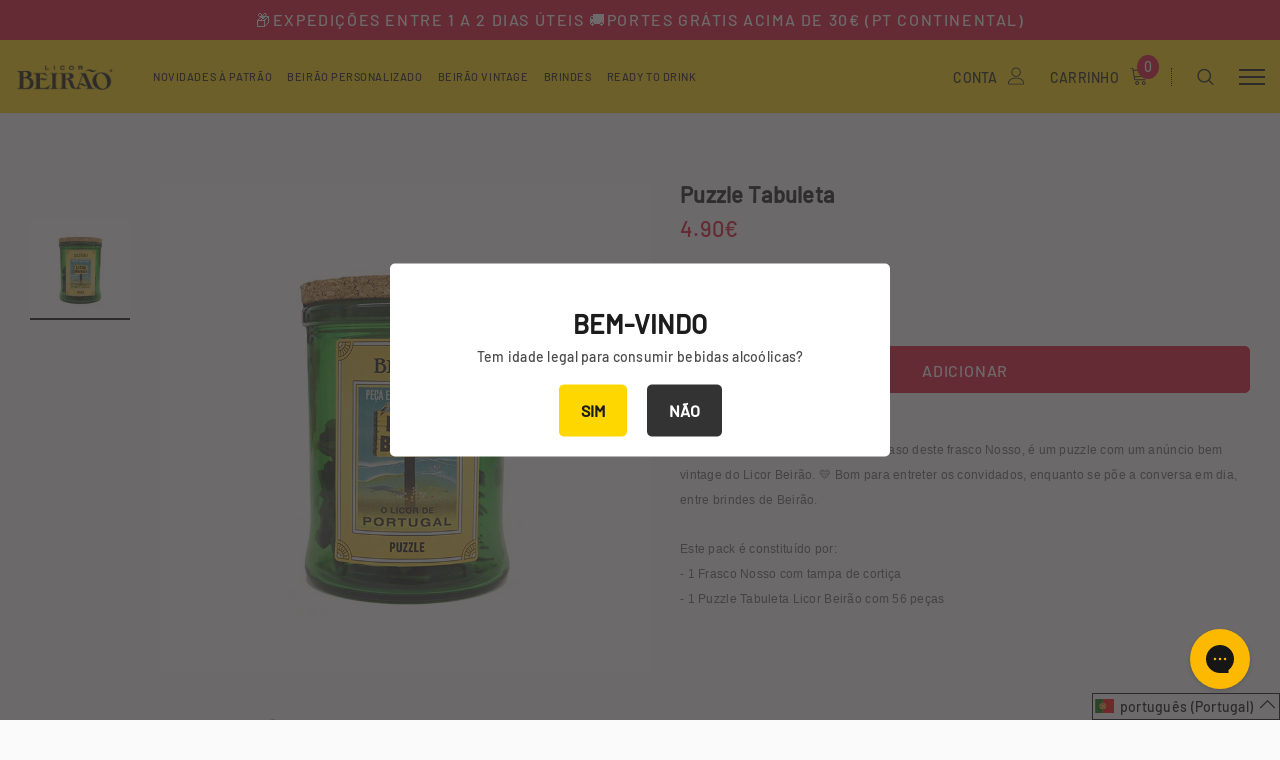

--- FILE ---
content_type: text/javascript; charset=utf-8
request_url: https://loja.licorbeirao.com/products/puzzle-tabuleta.js
body_size: 584
content:
{"id":8769081180493,"title":"Puzzle Tabuleta","handle":"puzzle-tabuleta","description":"\u003cdiv id=\"aircall-extension-app\"\u003e\n\u003cmeta charset=\"utf-8\"\u003e \u003cspan style=\"font-family: -apple-system, BlinkMacSystemFont, 'San Francisco', 'Segoe UI', Roboto, 'Helvetica Neue', sans-serif; font-size: 0.875rem;\"\u003eO que conta é o interior, não é? No caso deste frasco Nosso, é um puzzle com um anúncio bem vintage do Licor Beirão. 💛 Bom para entreter os convidados, enquanto se põe a conversa em dia, entre brindes de Beirão.\u003c\/span\u003e\u003cbr\u003e\n\u003c\/div\u003e\n\u003cdiv\u003e\u003cspan style=\"font-family: -apple-system, BlinkMacSystemFont, 'San Francisco', 'Segoe UI', Roboto, 'Helvetica Neue', sans-serif; font-size: 0.875rem;\"\u003e\u003c\/span\u003e\u003c\/div\u003e\n\u003cp\u003e \u003c\/p\u003e\n\u003cdiv\u003e\u003cspan style=\"font-family: -apple-system, BlinkMacSystemFont, 'San Francisco', 'Segoe UI', Roboto, 'Helvetica Neue', sans-serif; font-size: 0.875rem;\"\u003e\u003c\/span\u003e\u003c\/div\u003e\n\u003cdiv\u003e\u003cspan style=\"font-family: -apple-system, BlinkMacSystemFont, 'San Francisco', 'Segoe UI', Roboto, 'Helvetica Neue', sans-serif; font-size: 0.875rem;\"\u003eEste pack é constituído por:\u003c\/span\u003e\u003c\/div\u003e\n\u003cdiv\u003e\u003cspan style=\"font-family: -apple-system, BlinkMacSystemFont, 'San Francisco', 'Segoe UI', Roboto, 'Helvetica Neue', sans-serif; font-size: 0.875rem;\"\u003e- 1 Frasco Nosso com tampa de cortiça\u003c\/span\u003e\u003c\/div\u003e\n\u003cdiv\u003e\u003cspan style=\"font-family: -apple-system, BlinkMacSystemFont, 'San Francisco', 'Segoe UI', Roboto, 'Helvetica Neue', sans-serif; font-size: 0.875rem;\"\u003e- 1 Puzzle Tabuleta Licor Beirão com 56 peças\u003c\/span\u003e\u003c\/div\u003e","published_at":"2023-12-15T09:33:50+00:00","created_at":"2023-12-14T16:36:12+00:00","vendor":"Loja Licor Beirão","type":"","tags":[],"price":490,"price_min":490,"price_max":490,"available":true,"price_varies":false,"compare_at_price":null,"compare_at_price_min":0,"compare_at_price_max":0,"compare_at_price_varies":false,"variants":[{"id":47818007478605,"title":"Default Title","option1":"Default Title","option2":null,"option3":null,"sku":"BB-1116","requires_shipping":true,"taxable":true,"featured_image":null,"available":true,"name":"Puzzle Tabuleta","public_title":null,"options":["Default Title"],"price":490,"weight":700,"compare_at_price":null,"inventory_quantity":182,"inventory_management":"shopify","inventory_policy":"deny","barcode":"","requires_selling_plan":false,"selling_plan_allocations":[]}],"images":["\/\/cdn.shopify.com\/s\/files\/1\/0855\/9908\/files\/20231214_LicorBeirao_PuzzleTabuleta_BJ_LO_1.jpg?v=1702644774"],"featured_image":"\/\/cdn.shopify.com\/s\/files\/1\/0855\/9908\/files\/20231214_LicorBeirao_PuzzleTabuleta_BJ_LO_1.jpg?v=1702644774","options":[{"name":"Title","position":1,"values":["Default Title"]}],"url":"\/products\/puzzle-tabuleta","media":[{"alt":null,"id":46531835396429,"position":1,"preview_image":{"aspect_ratio":1.0,"height":800,"width":800,"src":"https:\/\/cdn.shopify.com\/s\/files\/1\/0855\/9908\/files\/20231214_LicorBeirao_PuzzleTabuleta_BJ_LO_1.jpg?v=1702644774"},"aspect_ratio":1.0,"height":800,"media_type":"image","src":"https:\/\/cdn.shopify.com\/s\/files\/1\/0855\/9908\/files\/20231214_LicorBeirao_PuzzleTabuleta_BJ_LO_1.jpg?v=1702644774","width":800}],"requires_selling_plan":false,"selling_plan_groups":[]}

--- FILE ---
content_type: text/javascript
request_url: https://loja.licorbeirao.com/cdn/shop/t/45/assets/luxwatches.min.js?v=142625545650139812281635175453
body_size: 16609
content:
!function(m){var t,o,i,n=m("body"),s=m(document),r=m("html"),d=m(window),e=".wrapper-overlay",l=localStorage.getItem("wishListsArr")?JSON.parse(localStorage.getItem("wishListsArr")):[],c=localStorage.getItem("compareArr")?JSON.parse(localStorage.getItem("compareArr")):[];localStorage.setItem("wishListsArr",JSON.stringify(l)),localStorage.setItem("compareArr",JSON.stringify(c)),l.length&&(l=JSON.parse(localStorage.getItem("wishListsArr"))),c.length&&(c=JSON.parse(localStorage.getItem("compareArr"))),s.ready(function(){t=m("[data-menu-mb-toogle]"),o=m("#dropdown-cart"),i=o.find(".mini-products-list"),s.ajaxStart(function(){h.isAjaxLoading=!0}),s.ajaxStop(function(){h.isAjaxLoading=!1}),h.init(),s.on("shopify:section:load",h.initSlideshow).on("shopify:section:unload",h.initSlideshow).on("shopify:section:load",h.SlicksliderHP).on("shopify:section:unload",h.SlicksliderHP).on("shopify:section:load",h.initBrandsSlider).on("shopify:section:unload",h.initBrandsSlider)});var a=d.innerWidth();d.off("resize.initMenuMobile").on("resize.initMenuMobile",function(){clearTimeout(void 0),setTimeout(function(){var t=d.innerWidth();(t<1200&&1200<=a||1200<=t&&a<1200)&&(h.showHideMenuMobile(),h.initToggleMuiltiLangCurrency(),h.addTextMuiltiOptionActive(m(".lang-switcher"),m(".lang-switcher [data-value].active"),m("[data-language-label]")),h.addTextMuiltiOptionActive(m(".currencies"),m(".currencies [data-currency].active"),m("[data-currency-label]")),h.initDropdownColFooter(),h.dropdownCart(),h.dropdownCustomer(),h.appendMenuMobile(),h.stickyFixedTopMenu()),a=t},0)}),d.on("resize",function(){h.setActiveViewModeMediaQuery()});var h={luxwatchesTimeout:null,isSidebarAjaxClick:!1,isAjaxLoading:!1,init:function(){this.closeHeaderTop(),this.cookie_popup(),this.showHideMenuMobile(),this.closeAllOnMobile(),this.initToggleMuiltiLangCurrency(),this.addTextMuiltiOptionActive(m(".lang-switcher"),m(".lang-switcher [data-value].active"),m("[data-language-label]")),this.addTextMuiltiOptionActive(m(".currencies"),m(".currencies [data-currency].active"),m("[data-currency-label]")),this.initDropdownColFooter(),this.initScrollTop(),this.dropdownCart(),this.initColorSwatchGrid(),this.appendMenuMobile(),this.appendLanguagefooter2(),this.dropdownCustomer(),this.initDropdownSearchMobile(),this.initToggleRightMenu(),this.initToggleDropdownSearch(),this.initToggleDropwdownCart(),this.initCloseRightPopup(),this.initNewsLetterPopup(),this.addEventShowOptions(),this.changeQuantityAddToCart(),this.initAddToCart(),this.checkbox_checkout(),this.addEventLookbookModal(),this.initCountdown(),this.initCountdownNormal(),this.SlicksliderHP(),this.sliderMegaMenu(),this.sliderExtraOptions(),(n.hasClass("template-index")||n.hasClass("template-page"))&&(this.initSlideshow(),this.initBrandsSlider()),n.hasClass("template-index")&&(this.initInfiniteScrollingHomepage(),this.clickedActiveProductTabs()),n.hasClass("template-list-collections")&&this.initCollectionPagging(),(n.hasClass("template-collection")||n.hasClass("template-search"))&&(this.initInfiniteScrolling(),this.initPaginationPage(),this.initCompareIcons(),this.doAddOrRemoveCompare(),this.initCompareSelected(),this.hide_filter()),n.hasClass("template-collection")&&(this.filterToolbar(),this.filterSidebar()),n.hasClass("template-")&&m("html, body").animate({scrollTop:0},800),this.InitsidebarFilter(),this.initSidebar(),this.initProductMoreview(m("[data-more-view-product] .product-img-box")),this.initSoldOutProductShop(),this.initCustomerViewProductShop(),this.initChangeQuantityButtonEvent(),this.initQuantityInputChangeEvent(),this.changeQuantityDropdownCart(),this.removeCartItem(),this.initZoom(),this.initQuickView(),this.stickyFixedTopMenu(),n.hasClass("template-product")&&(this.changeSwatch("#add-to-cart-form .swatch :radio"),this.productPageInitProductTabs(),this.productPageInitProductTabs1(),this.initStickyAddToCart(),this.clickedActiveProductTabs1(),this.customEngraving(),this.initGroupedAddtoCart(),this.initGroupSlider()),m(".template-cart").length&&(this.initCartQty(),this.initUpdateCart(),this.initFreeShippingMessage()),this.initWishListIcons(),this.doAddOrRemoveWishlish(),n.hasClass("template-page")&&m(".wishlist-page").length&&this.initWishLists()},cookie_popup:function(){m("#accept-cookies").show(),"closed"==m.cookie("cookieMessage")&&m("#accept-cookies").remove(),m("#accept-cookies .btn-accept").bind("click",function(){m("#accept-cookies").remove(),m.cookie("cookieMessage","closed",{expires:1,path:"/"})})},showHideMenuMobile:function(){t.length&&t.is(":visible")&&t.off("click.showMenuMobile").on("click.showMenuMobile",function(t){t.preventDefault(),t.stopPropagation(),r.toggleClass("translate-overlay"),m(".close-menu-mb").toggleClass("menu-open"),m(".main-menu.jas-mb-style").css({overflow:""}),m(".site-nav").find("[data-toggle-menu-mb]").parent().next(".sub-menu-mobile").removeClass("sub-menu-open")})},closeAllOnMobile:function(){n.off("click.close",e).on("click.close",e,function(t){t.preventDefault(),t.stopPropagation(),r.removeClass("translate-overlay cart-show customer-show search-show sidebar-open options-show"),m(".close-menu-mb").removeClass("menu-open"),m(".main-menu.jas-mb-style").css({overflow:""}),m(".site-nav").find("[data-toggle-menu-mb]").parent().next(".sub-menu-mobile").removeClass("sub-menu-open")})},initToggleMuiltiLangCurrency:function(){var e=m(".lang-currency-groups").find(".btn-group").find(".dropdown-label");e.length?(e.off("click.toggleMuiltiOption").on("click.toggleMuiltiOption",function(t){t.preventDefault(),t.stopPropagation();t=m(this).next();t.is(":visible")?t.slideUp(300):(e.next(".dropdown-menu").hide(),t.slideDown(300))}),h.hideMuiltiLangCurrency()):e.next(".dropdown-menu").css({display:""})},closeHeaderTop:function(){var e=m(".header-top"),t=e.find("[data-close-header-top]");t.length&&t.is(":visible")&&("closed"==m.cookie("headerTop")&&e.remove(),t.off("click.closeHeaderTop").on("click.closeHeaderTop",function(t){t.preventDefault(),t.stopPropagation(),e.remove(),m.cookie("headerTop","closed",{expires:1,path:"/"})}))},hideMuiltiLangCurrency:function(){s.off("click.hideMuiltiLangCurrency").on("click.hideMuiltiLangCurrency",function(t){var e=m(".lang-currency-groups .dropdown-menu");e.is(t.target)||e.has(t.target).length||e.slideUp(300)})},addTextMuiltiOptionActive:function(t,e,a){a.length&&a.is(":visible")&&(e=e.html(),t.prev(a).html(e))},initSlideshow:function(){var t=m("[data-init-slideshow]");t.length&&t.each(function(){var t=m(this);function i(t,e){null!=t&&null!=e&&t.contentWindow.postMessage(JSON.stringify(e),"*")}function a(t,e){var a,t=t.find(".slick-current"),o=t.find("iframe").get(0);if(t.hasClass("slide-youtube"))switch(e){case"play":i(o,{event:"command",func:"mute"}),i(o,{event:"command",func:"playVideo"});break;case"pause":i(o,{event:"command",func:"pauseVideo"})}else t.hasClass("slide-video")&&null!=(a=t.children("video").get(0))&&("play"===e?a.play():a.pause())}t.data("auto-video")&&(t.on("init",function(t){t=m(t.currentTarget),setTimeout(function(){a(t,"play")},1e3)}),t.on("beforeChange",function(t,e){a(e=m(e.$slider),"pause")}),t.on("afterChange",function(t,e){a(e=m(e.$slider),"play")})),t.not(".slick-initialized")&&t.slick({dots:t.data("dots"),slidesToScroll:1,verticalSwiping:!1,fade:t.data("fade"),cssEase:"ease",adaptiveHeight:!0,autoplay:t.data("autoplay"),autoplaySpeed:t.data("autoplaySpeed"),nextArrow:'<button type="button" class="slick-next"><svg xmlns="http://www.w3.org/2000/svg" xmlns:xlink="http://www.w3.org/1999/xlink" version="1.1" id="Layer_1" x="0px" y="0px" viewBox="0 0 17 33" xml:space="preserve"><g id="e4eb89a6-f885-43b8-9259-0d6b1516fab0"><g id="_x38_e584754-6657-46f1-a9d8-2cfd6623b552"><g><polygon points="14.9,14.5 0,0 0,3.7 11.1,14.5 13.2,16.5 11.1,18.5 0,29.3 0,33 14.9,18.5 17,16.5 "></polygon></g></g></g></svg></button>',prevArrow:'<button type="button" class="slick-prev"><svg xmlns="http://www.w3.org/2000/svg" viewBox="0 0 17 33"><g id="7f9a1925-e8c7-4614-8787-3c6095a9f6e1" data-name="Layer 2"><g id="c9b7920a-81fa-4bfe-ad13-4da717c6854b" data-name="Layer 1"><g id="c2d982ff-0cf6-4220-b365-47f30d708fea" data-name="e4eb89a6-f885-43b8-9259-0d6b1516fab0"><g id="f51d455e-6b9c-4c4e-96db-a5004582beda" data-name="8e584754-6657-46f1-a9d8-2cfd6623b552"><polygon points="0 16.5 2.1 18.5 17 33 17 29.3 5.9 18.5 3.8 16.5 5.9 14.5 17 3.7 17 0 2.1 14.5 0 16.5"></polygon></g></g></g></g></svg></button>',responsive:[{breakpoint:1280,settings:{arrows:!1,dots:t.data("dots")}},{breakpoint:768,settings:{arrows:!1,autoplay:!0,dots:!0}}]})})},Slickslider:function(t,e,a,o,i,n,s,r,d,l,c,p,u){t.not(".slick-initialized").slick({infinite:e,slidesToShow:a,slidesToScroll:1,arrows:r,dots:d,fade:c,autoplay:l,autoplaySpeed:5e3,nextArrow:'<button type="button" class="slick-next"><i class="fa fa-angle-right"></i></button>',prevArrow:'<button type="button" class="slick-prev"><i class="fa fa-angle-left"></i></button>',speed:500,responsive:[{breakpoint:1450,settings:{slidesToShow:o,slidesToScroll:1,dots:d,arrows:r,autoplay:l}},{breakpoint:1281,settings:{slidesToShow:i,slidesToScroll:1,dots:d,arrows:r,autoplay:l}},{breakpoint:1025,settings:{slidesToShow:i,slidesToScroll:i,dots:u,arrows:p,autoplay:l}},{breakpoint:992,settings:{slidesToShow:n,slidesToScroll:n,dots:u,arrows:p,autoplay:l}},{breakpoint:768,settings:{slidesToShow:s,slidesToScroll:s,dots:u,arrows:p,autoplay:l}},{breakpoint:370,settings:{slidesToShow:1,slidesToScroll:1,dots:u,arrows:p,autoplay:l}}]})},SlicksliderHP:function(){m(".has-slick").each(function(){var t,e,a,o,i,n,s=m(this),r=m(this).data("row"),d=m(this).data("rowlt"),l=m(this).data("rowtb"),c=m(this).data("rowtblg"),p=m(this).data("rowbm"),u=m(this).data("infinite");m(this).hasClass("has-dots")&&(e=!0),o=m(this).hasClass("not-arrows")?(a=!(e=!(t=!1)),m(this).data("fade")):a=m(this).hasClass("has-dots")?!(e=t=!0):e=!(t=!0),n=(m(this).hasClass("has-arrows"),!(i=!1)),h.Slickslider(s,u,r,d,l,c,p,t,e,a,o,i,n)})},initInfiniteScrollingHomepage:function(){m("[data-new-arrivals-product]").each(function(){var t=m(this),e=t.find(".products-grid"),a=e.data("products-to-show"),o=t.find(".infinite-scrolling-homepage a"),i=window.inventory_text.no_more_product;e.find(".grid-item:hidden").length?o.off("click.showMoreProduct").on("click.showMoreProduct",function(t){t.preventDefault(),0<e.find(".grid-item:hidden").length&&(e.find(".grid-item:hidden:lt("+a+")").each(function(){m(this).show()}),d.scroll()),e.find(".grid-item:hidden").length||(window.multi_lang&&translator.isLang2()&&(i=window.lang2.collections.general.no_more_product),o.html(i).addClass("disabled"))}):(window.multi_lang&&translator.isLang2()&&(i=window.lang2.collections.general.no_more_product),o.html(i).addClass("disabled"))})},initBrandsSlider:function(){this.brandsStyle()},brandsStyle:function(){m("[data-brands-slider]").each(function(){var t=m(this);t.not(".slick-initialized")&&t.slick({slidesToShow:t.data("rows"),slidesToScroll:1,dots:!1,infinite:!1,autoplay:!1,speed:800,nextArrow:'<button type="button" class="slick-next"><i class="fa fa-angle-right"></i></button>',prevArrow:'<button type="button" class="slick-prev"><i class="fa fa-angle-left"></i></button>',responsive:[{breakpoint:1200,settings:{slidesToShow:4,slidesToScroll:4}},{breakpoint:992,settings:{slidesToShow:3,slidesToScroll:3}},{breakpoint:768,settings:{slidesToShow:2,slidesToScroll:2}},{breakpoint:480,settings:{slidesToShow:1,slidesToScroll:1}}]})})},initGroupSlider:function(){m(".group_content").slick({slidesToScroll:3,slidesToShow:3,dots:!1,infinite:!1,nextArrow:'<button type="button" class="slick-next"><i class="fa fa-angle-right"></i></button>',prevArrow:'<button type="button" class="slick-prev"><i class="fa fa-angle-left"></i></button>',responsive:[{breakpoint:1200,settings:{slidesToShow:3,slidesToScroll:3}},{breakpoint:992,settings:{slidesToShow:2,slidesToScroll:2}},{breakpoint:768,settings:{slidesToShow:2,slidesToScroll:2}},{breakpoint:480,settings:{slidesToShow:1,slidesToScroll:1}}]})},initDropdownColFooter:function(){var t=m(".footer .dropdow-mb");window.innerWidth<768?t.length&&t.off("click.slideToggle").on("click.slideToggle",function(){m(this).next().slideToggle(),m(this).toggleClass("open")}):t.next().css({display:""})},initScrollTop:function(){var t=m("#back-top");d.scroll(function(){220<m(this).scrollTop()?t.fadeIn(400):t.fadeOut(400)}),t.off("click.scrollTop").on("click.scrollTop",function(t){return t.preventDefault(),t.stopPropagation(),m("html, body").animate({scrollTop:0},400),!1})},dropdownCustomer:function(){this.initDropdownMobileTranslate(m("[data-user-mobile-toggle]"),"customer-show"),this.closeDropdownCustomerTranslate()},closeDropdownCustomerTranslate:function(){h.closeTranslate("#dropdown-customer .close-customer","customer-show")},initDropdownSearchMobile:function(){this.initDropdownMobileTranslate(m("[data-search-toogle-mobile]"),"search-show"),this.closeTranslate(".search-form .close-search","search-show")},initDropdownMobileTranslate:function(t,e){t.length&&t.is(":visible")&&t.off("click.dropdownMobile").on("click.dropdownMobile",function(t){t.preventDefault(),t.stopPropagation(),r.addClass(e)})},closeTranslate:function(t,e){m(t).length&&n.off("click.closedropdownMobile",t).on("click.closedropdownMobile",t,function(t){t.preventDefault(),t.stopPropagation(),r.removeClass(e)}),n.off("click.closeSidebar").on("click.closeSidebar",function(t){return!(!r.hasClass("sidebar-open")||!m(t.target).parents(".sidebar").length)||void(r.hasClass("sidebar-open")&&0==m(t.target).parents(".sidebar-label").length&&r.removeClass("sidebar-open"))})},initToggleRightMenu:function(){h.OpenRightPopup(m(".right-nav .icon-nav"),"#right-nav-dropdown")},initToggleDropdownSearch:function(){h.OpenRightPopup(m(".nav-search > .icon-search"),".search-form")},initToggleDropwdownCart:function(){h.OpenRightPopup(m(".wrapper-top-cart .cart-icon"),"#dropdown-cart")},OpenRightPopup:function(t,a){t.off("click.toogleDropdown").on("click.toogleDropdown",function(t){var e;t.preventDefault(),t.stopPropagation(),m("body").hasClass("has_sticky")?(e=m(".header-bottom").outerHeight(),1200<=m(window).innerWidth()&&(m(".dropdown-border",m(document)).css("top",e+"px"),m(".dropdown-border.menu-open").css({height:"calc(100vh - "+e+"px)"}),m(".dropdown-border").css({height:"calc(100vh - "+e+"px)"}))):(e=m(".site-header").outerHeight(),1200<=m(window).innerWidth()&&(m(".dropdown-border",m(document)).css("top",e+"px"),m(".dropdown-border").css({height:"calc(100vh - "+e+"px)"}),m(".dropdown-border.menu-open").css({height:"calc(100vh - "+e+"px)"}))),"#right-nav-dropdown"==a?(m(".nav-search > .icon-search").removeClass("menu-open"),m(".wrapper-top-cart .cart-icon").removeClass("menu-open"),m(".search-form").removeClass("menu-open"),m("#dropdown-cart").removeClass("menu-open")):".search-form"==a?(m(".right-nav .icon-nav").removeClass("menu-open"),m(".wrapper-top-cart .cart-icon").removeClass("menu-open"),m("#right-nav-dropdown").removeClass("menu-open"),m("#dropdown-cart").removeClass("menu-open")):"#dropdown-cart"==a&&(m(".right-nav .icon-nav").removeClass("menu-open"),m(".nav-search > .icon-search").removeClass("menu-open"),m("#right-nav-dropdown").removeClass("menu-open"),m(".search-form").removeClass("menu-open"),h.initFreeShippingMessage()),m(a).toggleClass("menu-open"),m(a).parent().find("[data-dropdown-menu]").toggleClass("menu-open"),m(a).css("top",e),n.toggleClass("has-right-popup"),m("#right-nav-dropdown").hasClass("menu-open")||m(".search-form").hasClass("menu-open")||m("#dropdown-cart").hasClass("menu-open")?n.addClass("has-right-popup"):n.removeClass("has-right-popup"),h.initToggleMuiltiLangCurrency()})},initCloseRightPopup:function(){var e=m("[data-dropdown-menu]");s.off("click.closeRightPopup").on("click.closeRightPopup",function(t){(!m(t.target).closest("#right-nav-dropdown").length&&m("#right-nav-dropdown").hasClass("menu-open")||!m(t.target).closest("#dropdown-cart").length&&m("#dropdown-cart").hasClass("menu-open")||!m(t.target).closest(".search-form").length&&m(".search-form").hasClass("menu-open"))&&(m("#right-nav-dropdown").removeClass("menu-open"),m(".search-form").removeClass("menu-open"),m("#dropdown-cart").removeClass("menu-open"),e.removeClass("menu-open"),n.removeClass("has-right-popup"))})},dropdownCart:function(){this.closeDropdownCartTranslate(),this.initDropdownCartMobile(),this.initDropdownCartDesktop(),this.checkItemsInDropdownCart(),this.removeItemDropdownCart()},appendDropdownCartForMobile:function(){var t=m(".wrapper-top-cart");window.innerWidth<1200?o.appendTo(n):o.appendTo(t)},closeDropdownCartTranslate:function(){h.closeTranslate("#dropdown-cart .close-cart","cart-show")},initDropdownCartMobile:function(){m(".header-mb, [data-cart-header-parallax], [data-cart-header-02], [data-cart-header-04], [data-cart-header-supermarket]").find("[data-cart-toggle]").off("click.initDropdownCartMobile").on("click.initDropdownCartMobile",function(t){t.preventDefault(),t.stopPropagation(),r.toggleClass("cart-show"),h.initFreeShippingMessage()})},initDropdownCartDesktop:function(){h.appendDropdownCartForMobile()},addEventShowOptions:function(){var t="[data-show-options]";s.off("click.showOptions",t).on("click.showOptions",t,function(t){t.preventDefault(),t.stopPropagation(),r.toggleClass("options-show")}),h.closeTranslate(".lang-currency-groups .close-option","options-show")},checkItemsInDropdownCart:function(){var t=o.find(".no-items"),e=o.find(".has-items");i.children().length?(e.show(),t.hide()):(e.hide(),t.show())},removeItemDropdownCart:function(t){o.find(".btn-remove").off("click.removeCartItem").on("click.removeCartItem",function(t){t.preventDefault(),t.stopPropagation();t=(t=m(this).parents(".item").attr("id")).match(/\d+/g);Shopify.removeItem(t,function(t){h.doUpdateDropdownCart(t),h.initFreeShippingMessage()})})},updateDropdownCart:function(){Shopify.getCart(function(t){h.doUpdateDropdownCart(t)})},doUpdateDropdownCart:function(t){if(m("[data-cart-count]").text(t.item_count),o.find(".summary .price").html(Shopify.formatMoney(t.total_price,window.money_format)),i.html(""),0<t.item_count){for(var e=0;e<t.items.length;e++){var a='<li class="item" id="cart-item-{ID}"><a href="{URL}" title="{TITLE}" class="product-image"><img src="{IMAGE}" alt="{TITLE}"></a><div class="product-details"><a href="javascript:void(0)" title="Remove This Item" class="btn-remove"><svg aria-hidden="true" data-prefix="fal" data-icon="times" role="img" xmlns="http://www.w3.org/2000/svg" viewBox="0 0 320 512" class="svg-inline--fa fa-times fa-w-10 fa-2x"><path fill="currentColor" d="M193.94 256L296.5 153.44l21.15-21.15c3.12-3.12 3.12-8.19 0-11.31l-22.63-22.63c-3.12-3.12-8.19-3.12-11.31 0L160 222.06 36.29 98.34c-3.12-3.12-8.19-3.12-11.31 0L2.34 120.97c-3.12 3.12-3.12 8.19 0 11.31L126.06 256 2.34 379.71c-3.12 3.12-3.12 8.19 0 11.31l22.63 22.63c3.12 3.12 8.19 3.12 11.31 0L160 289.94 262.56 392.5l21.15 21.15c3.12 3.12 8.19 3.12 11.31 0l22.63-22.63c3.12-3.12 3.12-8.19 0-11.31L193.94 256z" class=""></path></svg></a><div class="product-name-wrap"><a class="product-name" href="{URL}">{TITLE}</a><div class="option"><small>- {VARIANT}</small></div></div><div class="cart-collateral"><div class="qty-group"><a href="#" class="minus button" data-minus></a><input class="qtyak" type="text" name="updates[]" id="updates_{ID}" value="{QUANTITY}"><a href="#" class="plus button" data-plus></a></div><span class="price">{PRICE}</span></div></div></li>';a=(a=(a=(a=(a=(a=(a=a.replace(/\{ID\}/g,t.items[e].id)).replace(/\{URL\}/g,t.items[e].url)).replace(/\{TITLE\}/g,h.translateText(t.items[e].product_title))).replace(/\{VARIANT\}/g,t.items[e].variant_title||"")).replace(/\{QUANTITY\}/g,t.items[e].quantity)).replace(/\{IMAGE\}/g,Shopify.resizeImage(t.items[e].image,"160x"))).replace(/\{PRICE\}/g,Shopify.formatMoney(t.items[e].price,window.money_format)),i.append(a)}h.removeItemDropdownCart(t),h.checkNeedToConvertCurrency()&&Currency.convertAll(window.shop_currency,m("#currencies .active").attr("data-currency"),"#dropdown-cart span.money","money_format")}else m(".free_shipping_progress").hide(),m(".free_shipping_massage1").hide(),m(".no-items").show();h.checkItemsInDropdownCart()},translateText:function(t){if(!window.multi_lang||t.indexOf("|")<0)return t;if(window.multi_lang){t=t.split("|");return translator.isLang2()?t[1]:t[0]}},checkNeedToConvertCurrency:function(){return window.show_multiple_currencies&&Currency.currentCurrency!=shopCurrency},initColorSwatchGrid:function(){n.off("click.toggleClass").on("click.toggleClass",".item-swatch li label",function(){var t=m(this),e=t.closest(".grid-item"),a=e.closest(".sidebar-widget-product");m(".item-swatch li label").removeClass("active"),t.addClass("active");t=t.data("img");if(a.length&&(t=t.replace("600x","large")),t)return e.find(".product-grid-image .images-one").attr({src:t,"data-src":t}),!1})},showLoading:function(){m(".loading-modal").show()},hideLoading:function(){m(".loading-modal").hide()},showModal:function(t){m(t).fadeIn(500),h.luxwatchesTimeout=setTimeout(function(){m(t).fadeOut(500)},5e3)},translateBlock:function(t){},closeLookbookModal:function(){m(".ajax-lookbook-modal").fadeOut(500)},addEventLookbookModal:function(){n.off("click.addEvenLookbookModal touchstart.addEvenLookbookModal","[data-lookbook-icon]").on("click.addEvenLookbookModal touchstart.addEvenLookbookModal","[data-lookbook-icon]",function(t){t.preventDefault(),t.stopPropagation();var e=m(this).data("handle"),t=m(this);h.doAjaxAddLookbookModal(e,t),s.off("click.closeLookbookModal").on("click.closeLookbookModal","[data-close-lookbook-modal], .ajax-lookbook-modal .overlay",function(){return h.closeLookbookModal(),!1})})},doAjaxAddLookbookModal:function(t,e){var a,o=m(e).offset(),i=o.top,n=o.left,s=e.innerWidth(),o=m(".ajax-lookbook-modal").innerWidth(),e=s+"px",s=o+"px",r=767<window.innerWidth?(a=o+31<n?"calc("+n+"px - "+s+" + 2px)":"calc("+n+"px + "+e+" - 2px)",o+31<i?i-o/2+"px":i-50+"px"):(a=0,i-50+"px");h.isAjaxLoading||m.ajax({type:"get",url:window.router+"/products/"+t+"?view=json",success:function(t){m(".ajax-lookbook-modal").css({left:a,top:r}),m(".ajax-lookbook-modal .lookbook-content").html(t),h.translateBlock(".lookbook-content"),m(".ajax-lookbook-modal").fadeIn(500)},error:function(t,e){m(".ajax-error-message").text(m.parseJSON(t.responseText).description),h.showModal(".ajax-error-modal")}})},clickedActiveProductTabs1:function(){m("[data-product-tabs1]").each(function(){var t=m(this),a=t.find(".list-product-tabs").find("[data-product-tabTop1]"),o=t.find("[data-product-TabContent1]");t.find(".list-product-tabs .tab-links.active"),t.find(".product-tabs-content .tab-content.active");a.off("click").on("click",function(t){var e;t.preventDefault(),t.stopPropagation(),m(this).hasClass("active")||m(this).hasClass("active")||(e=m(this),t=m(e.data("target")),a.removeClass("active"),o.removeClass("active"),e.addClass("active"),t.addClass("active"),t.find(".products-grid").get(0).slick.setPosition())})})},clickedActiveProductTabs:function(){m("[data-product-tabs]").each(function(){var t=m(this),a=t.find(".list-product-tabs").find("[data-product-tabTop]"),o=t.find("[data-product-TabContent]"),e=t.find(".list-product-tabs .tab-links.active"),t=t.find(".product-tabs-content .tab-content.active");h.doAjaxProductTabs(e.data("href"),t.find(".loading"),t.find(".products-grid")),a.off("click").on("click",function(t){var e;t.preventDefault(),t.stopPropagation(),m(this).hasClass("active")||m(this).hasClass("active")||(e=m(this),t=m(e.data("target")),a.removeClass("active"),o.removeClass("active"),t.find(".products-grid").hasClass("slick-initialized")||h.doAjaxProductTabs(e.data("href"),t.find(".loading"),t.find(".products-grid")),e.addClass("active"),t.addClass("active"))})})},doAjaxProductTabs:function(a,o,i){m.ajax({type:"get",url:window.router+a,beforeSend:function(){o.html('<div class="lds-dual-ring"></div>')},success:function(t){if(o.hide(),"/collections/?view=json"!=a&&"/collections/?view=new-json"!=a){if(i.html(m(t).find(".grid-item").html()),i.hasClass("collection-carousel"))i.hasClass("slick-initialized")||h.initProductTabsSlider(i.parent());else switch(i.data("row")){case 3:var e="col-lg-4";break;case 4:e="col-lg-3";break;case 5:e="col-lg-5";break;case 6:e="col-lg-2"}i.find(".grid-item").addClass(e),h.checkNeedToConvertCurrency()&&Currency.convertAll(window.shop_currency,m(".currencies .active").attr("data-currency"),"span.money","money_format"),h.translateBlock("[data-product-tabs]"),h.initColorSwatchGrid(),h.initWishListIcons(),h.initCountdown(),h.luxwatchesTimeout=setTimeout(function(){if(m(".shopify-product-reviews-badge").length&&m(".spr-badge").length)return window.SPR.registerCallbacks(),window.SPR.initRatingHandler(),window.SPR.initDomEls(),window.SPR.loadProducts(),window.SPR.loadBadges()},1e3)}},error:function(t,e){o.text("Sorry, there are no products in this collection").show()}})},initProductTabsSlider:function(t){t.each(function(){var t=m(this),e=t.find(".products-grid"),a=e.data("row");e.not(".slick-initialized")&&e.find(".grid-item").length&&e.slick({slidesToShow:e.data("row"),slidesToScroll:e.data("row"),dots:!1,infinite:!1,speed:1e3,nextArrow:'<button type="button" class="slick-next"><i class="fa fa-angle-right"></i></button>',prevArrow:'<button type="button" class="slick-prev"><i class="fa fa-angle-left"></i></button>',responsive:[{breakpoint:1281,settings:{slidesToShow:4,slidesToScroll:4,dots:!0,arrows:!1}},{breakpoint:1200,settings:{dots:!0,arrows:!1,get slidesToShow(){return t.hasClass("sections-has-banner")?this.slidesToShow=2:4<=a?this.slidesToShow=4:(a=3,this.slidesToShow=3)},get slidesToScroll(){return t.hasClass("sections-has-banner")?this.slidesToScroll=2:4<=a?this.slidesToScroll=4:(a=3,this.slidesToScroll=3)}}},{breakpoint:992,settings:{dots:!0,arrows:!1,get slidesToShow(){return t.hasClass("sections-has-banner")?this.slidesToShow=2:3<=a?this.slidesToShow=3:void(this.slidesToShow=2)},get slidesToScroll(){return t.hasClass("sections-has-banner")?this.slidesToScroll=2:this.slidesToScroll=3<=a?3:2}}},{breakpoint:768,settings:{slidesToShow:2,slidesToScroll:2,arrows:!1,dots:!0}}]})})},initCountdown:function(){m("[data-countdown]").each(function(){var t=m(this),e=t.data("countdown-value");t.countdown(e,function(t){m(this).html(t.strftime('<div class="clock-item"><span class="num">%D</span><span class="text">days</span></div><div class="clock-item"><span class="num">%H</span><span class="text">hours</span></div><div class="clock-item"><span class="num">%M</span><span class="text">mins</span></div><div class="clock-item"><span class="num">%S</span><span class="text">secs</span></div>'))})})},initCountdownNormal:function(){m("[data-countdown-normal]").each(function(){var t=m(this),e=t.data("countdown-value");t.hasClass("countdown-suppermarket")?t.countdown(e,function(t){m(this).html(t.strftime('<div class="clock-item"><span class="num">%D</span><span>d</span></div><div class="clock-item"><span class="num">%H</span>&nbsp;:</div><div class="clock-item"><span class="num">%M</span>&nbsp;:</div><div class="clock-item"><span class="num">%S</span></div>'))}):t.countdown(e,function(t){m(this).html(t.strftime('<div class="clock-item"><span class="num">%D</span><span>D</span>:</div><div class="clock-item"><span class="num">%H</span><span>H</span>:</div><div class="clock-item"><span class="num">%M</span><span>M</span>:</div><div class="clock-item"><span class="num">%S</span><span>S</span></div>'))})})},sliderMegaMenu:function(){m(".featuredProductCarousel").length&&m(".featuredProductCarousel").slick({infinite:!0,slidesToShow:1,slidesToScroll:1,dots:!1,arrows:!0,autoplay:!1,nextArrow:'<button type="button" class="slick-next"><svg version="1.1" xmlns="http://www.w3.org/2000/svg" xmlns:xlink="http://www.w3.org/1999/xlink" width="30" height="30" viewBox="0 0 20 20"><path d="M5 20c-0.128 0-0.256-0.049-0.354-0.146-0.195-0.195-0.195-0.512 0-0.707l8.646-8.646-8.646-8.646c-0.195-0.195-0.195-0.512 0-0.707s0.512-0.195 0.707 0l9 9c0.195 0.195 0.195 0.512 0 0.707l-9 9c-0.098 0.098-0.226 0.146-0.354 0.146z"></path></svg></button>',prevArrow:'<button type="button" class="slick-prev"><svg version="1.1" xmlns="http://www.w3.org/2000/svg" xmlns:xlink="http://www.w3.org/1999/xlink" width="30" height="30" viewBox="0 0 20 20"><path d="M14 20c0.128 0 0.256-0.049 0.354-0.146 0.195-0.195 0.195-0.512 0-0.707l-8.646-8.646 8.646-8.646c0.195-0.195 0.195-0.512 0-0.707s-0.512-0.195-0.707 0l-9 9c-0.195 0.195-0.195 0.512 0 0.707l9 9c0.098 0.098 0.226 0.146 0.354 0.146z"></path></svg></button>',speed:1e3}),m(".site-nav li").mouseover(function(){m(".featuredProductCarousel").get(0).slick.setPosition()})},sliderExtraOptions:function(){var t=m(".extra-options .products-grid");t.not(".slick-initialized")&&t.slick({infinite:!0,slidesToShow:1,slidesToScroll:1,adaptiveHeight:!0,dots:!1,arrows:!0,autoplay:!1,nextArrow:'<button type="button" class="slick-next"><svg version="1.1" xmlns="http://www.w3.org/2000/svg" xmlns:xlink="http://www.w3.org/1999/xlink" width="30" height="30" viewBox="0 0 20 20"><path d="M5 20c-0.128 0-0.256-0.049-0.354-0.146-0.195-0.195-0.195-0.512 0-0.707l8.646-8.646-8.646-8.646c-0.195-0.195-0.195-0.512 0-0.707s0.512-0.195 0.707 0l9 9c0.195 0.195 0.195 0.512 0 0.707l-9 9c-0.098 0.098-0.226 0.146-0.354 0.146z"></path></svg></button>',prevArrow:'<button type="button" class="slick-prev"><svg version="1.1" xmlns="http://www.w3.org/2000/svg" xmlns:xlink="http://www.w3.org/1999/xlink" width="30" height="30" viewBox="0 0 20 20"><path d="M14 20c0.128 0 0.256-0.049 0.354-0.146 0.195-0.195 0.195-0.512 0-0.707l-8.646-8.646 8.646-8.646c0.195-0.195 0.195-0.512 0-0.707s-0.512-0.195-0.707 0l-9 9c-0.195 0.195-0.195 0.512 0 0.707l9 9c0.098 0.098 0.226 0.146 0.354 0.146z"></path></svg></button>',speed:1e3})},appendMenuMobile:function(){var t=m(".header-pc .wrapper-navigation .nav-bar"),e=m(".site-nav"),a=m(".jas-mb-style .nav-bar");1200<=window.innerWidth?e.appendTo(t):e.appendTo(a),h.initToggleSubMenuMobile()},appendLanguagefooter2:function(){m(".footer-2").length},initToggleSubMenuMobile:function(){var e=m(".main-menu.jas-mb-style");m(".site-nav").find("[data-toggle-menu-mb]").off("click.dropdownMenu").on("click.dropdownMenu",function(t){t.preventDefault(),t.stopPropagation();t=m(this).parent().next(".sub-menu-mobile");t.hasClass("sub-menu-open")?t.removeClass("sub-menu-open"):(t.addClass("sub-menu-open").css({overflow:""}),e.animate({scrollTop:0},0),e.css({overflow:"hidden"}))}),h.linkClickToggleSubMenuMobile(e)},linkClickToggleSubMenuMobile:function(e){var t=m(".site-nav .dropdown"),a=t.find("[data-toggle-menu-mb]"),o=m(".sub-menu-mobile .menu-mb-title");a.length&&a.is(":visible")&&(t.off("click.current").on("click.current",function(t){t.stopPropagation(),m(this).children(".sub-menu-mobile").addClass("sub-menu-open").css({overflow:""}),e.animate({scrollTop:0},0),e.css({overflow:"hidden"})}),t.find(".menu__moblie").on("click",function(t){t.stopPropagation()}),o.off("click.closeMenu").on("click.closeMenu",function(t){t.preventDefault(),t.stopPropagation(),m(this).parent().removeClass("sub-menu-open"),m(this).closest(".menu-lv-2").length||e.css({overflow:""})}))},openEmailModalWindow:function(t){t.fadeIn(1e3)},closeEmailModalWindow:function(t,e){t.fadeOut(1e3),!t.find('input[name="dismiss"]').prop("checked")&&t.find('input[name="dismiss"]').length||m.cookie("emailSubcribeModal","closed",{expires:e,path:"/"})},initNewsLetterPopup:function(){var e,t,a,o,i;window.newsletter_popup&&(t=(e=m("[data-newsletter]")).find(".close-window"),a=e.data("delay"),o=e.data("expire"),i=e.find(".halo-modal-content"),"closed"!=m.cookie("emailSubcribeModal")&&(h.luxwatchesTimeout=setTimeout(function(){h.openEmailModalWindow(e)},a)),t.click(function(t){t.preventDefault(),h.closeEmailModalWindow(e,o)}),e.on("click",function(t){i.is(t.target)||i.has(t.target).length||h.closeEmailModalWindow(e,o)}),m("#email_signup form").submit(function(){""!=m("#email_signup .email").val()&&h.closeEmailModalWindow(e,o)}))},initSidebarProductSlider:function(){m("[data-sidebar-product]").each(function(){var t=m(this).find(".products-grid");t.not(".slick-initialized")&&t.slick({slidesToShow:1,slidesToScroll:1,infinite:!0,dots:!1,speed:800,nextArrow:'<button type="button" class="slick-next"><svg version="1.1" xmlns="http://www.w3.org/2000/svg" xmlns:xlink="http://www.w3.org/1999/xlink" width="30" height="30" viewBox="0 0 20 20"><path d="M5 20c-0.128 0-0.256-0.049-0.354-0.146-0.195-0.195-0.195-0.512 0-0.707l8.646-8.646-8.646-8.646c-0.195-0.195-0.195-0.512 0-0.707s0.512-0.195 0.707 0l9 9c0.195 0.195 0.195 0.512 0 0.707l-9 9c-0.098 0.098-0.226 0.146-0.354 0.146z"></path></svg></button>',prevArrow:'<button type="button" class="slick-prev"><svg version="1.1" xmlns="http://www.w3.org/2000/svg" xmlns:xlink="http://www.w3.org/1999/xlink" width="30" height="30" viewBox="0 0 20 20"><path d="M14 20c0.128 0 0.256-0.049 0.354-0.146 0.195-0.195 0.195-0.512 0-0.707l-8.646-8.646 8.646-8.646c0.195-0.195 0.195-0.512 0-0.707s-0.512-0.195-0.707 0l-9 9c-0.195 0.195-0.195 0.512 0 0.707l9 9c0.098 0.098 0.226 0.146 0.354 0.146z"></path></svg></button>'})})},initOpenSidebar:function(){var t=".sidebar-label";m(t).length&&n.off("click.openSidebar").on("click.openSidebar",t,function(){r.addClass("sidebar-open")})},closeSidebar:function(){h.closeTranslate(".sidebar .close-sidebar","sidebar-open")},initSidebar:function(){this.initSidebarProductSlider(),this.initOpenSidebar(),this.closeSidebar(),this.initDropdownSubCategoriesAtSidebar(),this.initToggleWidgetTitleSidebarFilter()},initDropdownSubCategoriesAtSidebar:function(){n.off("click.toggleSubCategories").on("click.toggleSubCategories",".sidebar-links .icon-dropdown",function(t){t.preventDefault(),t.stopPropagation();var e=m(this),t=e.parent();t.hasClass("open")?(t.removeClass("open"),e.next().slideUp()):(t.addClass("open"),e.next().slideDown())})},queryParams:function(){if(Shopify.queryParams={},location.search.length)for(var t,e=0,a=location.search.substr(1).split("&");e<a.length;e++)1<(t=a[e].split("=")).length&&(Shopify.queryParams[decodeURIComponent(t[0])]=decodeURIComponent(t[1]))},filterAjaxClick:function(t){delete Shopify.queryParams.page;t=h.ajaxCreateUrl(t);h.isSidebarAjaxClick=!0,History.pushState({param:Shopify.queryParams},t,t)},ajaxCreateUrl:function(t){var e=m.param(Shopify.queryParams).replace(/%2B/g,"+");return t?""!=e?t+"?"+e:t:location.pathname+"?"+e},filterToolbar:function(){this.queryParams(),this.setTextForSortbyFilter(),this.setTextForLimitedFilter(),this.ajaxFilterSortby(),this.ajaxFilterLimit(),this.addEventViewModeLayout()},setTextForSortbyFilter:function(){var t=m("[data-sortby]"),e=t.find(".label-tab"),a=e.find(".label-text"),o=e.next().find("li.active").text();a.text(o),Shopify.queryParams.sort_by&&(o=Shopify.queryParams.sort_by,o=(t=t.find('span[data-href="'+o+'"]')).text(),a.text(o),e.next().find("li").removeClass("active"),t.parent().addClass("active"))},setTextForLimitedFilter:function(){var t=m("[data-limited-view]"),e=t.find(".label-tab"),a=e.find(".label-text"),o=e.next().find("li.active").text();a.text(o),t.length&&(o=t.find("li.active span").data("value"),o=(t=t.find('span[data-value="'+o+'"]')).text(),a.text(o),e.next().find("li").removeClass("active"),t.parent().addClass("active"))},ajaxFilterSortby:function(){var t="[data-sortby] li span",e=m(t);n.off("click.sortBy",t).on("click.sortBy",t,function(t){t.preventDefault(),t.stopPropagation(),m(this).parent().hasClass("active")||(Shopify.queryParams.sort_by=m(this).attr("data-href"),h.filterAjaxClick(),t=h.ajaxCreateUrl(),h.doAjaxToolbarGetContent(t)),e.closest(".dropdown-menu").prev().trigger("click")})},ajaxFilterLimit:function(){var t="[data-limited-view] li",a=m(t);n.off("click.sortBy",t).on("click.sortBy",t,function(t){t.preventDefault(),t.stopPropagation();var e=m(this);e.parent();e.hasClass("active")||(t=e.children(".item-per-page-number").data("value"),e.data("text"),t=""+t,m("[data-limited-view] .label-tab .label-text").text(t),h.doAjaxLimitGetContent(t)),a.closest(".dropdown-menu").prev().trigger("click")})},doAjaxLimitGetContent:function(t){h.isAjaxLoading||m.ajax({type:"Post",url:"/cart.js",data:{"attributes[pagination]":t},success:function(t){window.location.reload()},error:function(t,e){m(".ajax-error-message").text(m.parseJSON(t.responseText).description),h.showModal(".ajax-error-modal")},dataType:"json"})},doAjaxToolbarGetContent:function(t){h.isAjaxLoading||m.ajax({type:"get",url:t,beforeSend:function(){h.showLoading()},success:function(t){h.ajaxMapData(t),h.initColorSwatchGrid(),h.setTextForSortbyFilter(),h.initSidebarProductSlider()},error:function(t,e){m(".ajax-error-message").text(m.parseJSON(t.responseText).description),h.showModal(".ajax-error-modal")},complete:function(){h.hideLoading()}})},filterSidebar:function(){this.queryParams(),this.ajaxFilterTags(),this.ajaxFilterClearTags(),this.ajaxFilterClearAll()},ajaxFilterTags:function(){n.off("click.filterTags").on("click.filterTags",".sidebar-tags .list-tags a, .sidebar-tags .list-tags label, .refined .selected-tag",function(t){t.preventDefault(),t.stopPropagation();var e,a,o=[];Shopify.queryParams.constraint&&(o=Shopify.queryParams.constraint.split("+")),window.enable_sidebar_multiple_choice||m(this).prev().is(":checked")||(t=m(this).closest(".sidebar-tags, .refined-widgets").find("input:checked")).length&&(e=t.val())&&0<=(a=o.indexOf(e))&&o.splice(a,1),(e=m(this).prev().val())&&(0<=(a=o.indexOf(e))?o.splice(a,1):o.push(e)),o.length?Shopify.queryParams.constraint=o.join("+"):delete Shopify.queryParams.constraint,h.filterAjaxClick();o=h.ajaxCreateUrl();h.doAjaxSidebarGetContent(o)})},ajaxFilterClearTags:function(){m(".sidebar-tags").each(function(){var a=m(this);a.find("input:checked").length&&a.find(".clear").show().click(function(t){t.preventDefault(),t.stopPropagation();var e=[];Shopify.queryParams.constraint&&(e=Shopify.queryParams.constraint.split("+")),a.find("input:checked").each(function(){var t=m(this).val();!t||0<=(t=e.indexOf(t))&&e.splice(t,1)}),e.length?Shopify.queryParams.constraint=e.join("+"):delete Shopify.queryParams.constraint,h.filterAjaxClick();t=h.ajaxCreateUrl();h.doAjaxSidebarGetContent(t)})})},ajaxFilterClearAll:function(){var t=".refined-widgets a.clear-all";m(t);n.off("click.clearAllTags",t).on("click.clearAllTags",t,function(t){t.preventDefault(),t.stopPropagation(),delete Shopify.queryParams.constraint,h.filterAjaxClick();t=h.ajaxCreateUrl();h.doAjaxSidebarGetContent(t)})},doAjaxSidebarGetContent:function(t){h.isAjaxLoading||m.ajax({type:"get",url:t,beforeSend:function(){h.showLoading()},success:function(t){h.ajaxMapData(t),h.initColorSwatchGrid(),h.ajaxFilterClearTags(),h.initSidebarProductSlider()},error:function(t,e){m(".ajax-error-message").text(m.parseJSON(t.responseText).description),h.showModal(".ajax-error-modal")},complete:function(){h.hideLoading()}})},ajaxMapData:function(t){var e=m(".collection-template"),a=e.find(".breadcrumb"),o=e.find(".sidebar"),i=e.find(".collection-header"),n=e.find(".product-collection"),s=e.find(".padding"),r=m(t).find(".collection-template"),d=r.find(".breadcrumb"),l=r.find(".sidebar"),c=r.find(".collection-header"),t=r.find(".product-collection"),r=r.find(".padding");if(a.replaceWith(d),o.replaceWith(l),i.replaceWith(c),n.replaceWith(t),0<s.length?s.replaceWith(r):(e.find(".col-main").length?e.find(".col-main"):e.find(".col-no-sidebar")).append(r),h.translateBlock(".collection-template"),h.initWishListIcons(),h.hide_filter(),m("[data-view-as]").length&&h.viewModeLayout(),h.checkNeedToConvertCurrency()&&Currency.convertAll(window.shop_currency,m("#currencies .active").attr("data-currency"),"span.money","money_format"),m(".shopify-product-reviews-badge").length&&m(".spr-badge").length)return window.SPR.registerCallbacks(),window.SPR.initRatingHandler(),window.SPR.initDomEls(),window.SPR.loadProducts(),window.SPR.loadBadges()},initToggleWidgetTitleSidebarFilter:function(){n.off("click.toggleWidgetContent").on("click.toggleWidgetContent","[data-has-collapse] .widget-title",function(){m(this).toggleClass("open"),m(this).next().slideToggle()});d.innerWidth()<1200&&n.off("click.toggleWidgetContent2").on("click.toggleWidgetContent2","[data-has-collapse-no-sidebar] .widget-title",function(){m(this).toggleClass("open"),m(this).next().slideToggle()})},initInfiniteScrolling:function(){var t=m(".infinite-scrolling"),a=".infinite-scrolling a";t.length&&(n.off("click.initInfiniteScrolling",a).on("click.initInfiniteScrolling",a,function(t){t.preventDefault(),t.stopPropagation(),m(this).hasClass("disabled")||(t=m(this).attr("href"),h.doAjaxInfiniteScrollingGetContent(t))}),window.infinity_scroll_feature&&m(window).scroll(function(){var t,e;h.isAjaxLoading||((e=m('[data-section-type="collection-template"]')).length||(e=m("[data-search-page]")),e=(t=e.offset().top)+e.outerHeight()-m(window).height(),console.log(t),m(this).scrollTop()>e&&m(this).scrollTop()<200+e&&((e=m(a)).length&&!e.hasClass("disabled")&&(e=e.attr("href"),h.doAjaxInfiniteScrollingGetContent(e))))}))},doAjaxInfiniteScrollingGetContent:function(t){h.isAjaxLoading||m.ajax({type:"get",url:t,beforeSend:function(){h.showLoading()},success:function(t){h.ajaxInfiniteScrollingMapData(t),h.initColorSwatchGrid(),m("[data-view-as]").length&&h.viewModeLayout()},error:function(t,e){m(".ajax-error-message").text(m.parseJSON(t.responseText).description),h.showModal(".ajax-error-modal")},complete:function(){h.hideLoading()}})},ajaxInfiniteScrollingMapData:function(t){var e=m(".collection-template").find(".product-collection"),a=m(t).find(".collection-template"),o=a.find(".product-collection"),i=o.children(".grid-item").not(".banner-img");if((showMoreButton=m(".infinite-scrolling a"),o.length)&&(e.append(i),m(".collection-template .product-collection[data-layout]").length&&(h.luxwatchesTimeout=setTimeout(function(){e.isotope("appended",i).isotope("layout")},700)),h.translateBlock(".product-collection"),0<m(t).find(".infinite-scrolling").length?showMoreButton.attr("href",a.find(".infinite-scrolling a").attr("href")):(a=window.inventory_text.no_more_product,window.multi_lang&&translator.isLang2()&&(a=window.lang2.collections.general.no_more_product),showMoreButton.html(a).addClass("disabled")),h.checkNeedToConvertCurrency()&&Currency.convertAll(window.shop_currency,m("#currencies .active").attr("data-currency"),"span.money","money_format"),m(".shopify-product-reviews-badge").length&&m(".spr-badge").length))return window.SPR.registerCallbacks(),window.SPR.initRatingHandler(),window.SPR.initDomEls(),window.SPR.loadProducts(),window.SPR.loadBadges()},addEventViewModeLayout:function(){h.setActiveViewModeMediaQuery(),n.on("click",".view-mode .view-as",function(t){t.preventDefault();var e=m(this),t=e.closest("[data-view-as]");e.hasClass("active")||(t.find(".icon-mode").removeClass("active"),e.find(".icon-mode").addClass("active"),h.viewModeLayout())})},viewModeLayout:function(){var t=m("[data-view-as]").find(".icon-mode.active").data("view"),e=m(".collection-template .product-collection"),a=e.find(".grid-item"),o="col-6 col-md-4 col-lg-3";switch(t){case"grid":e.hasClass("column-1")?(e.removeClass("products-grid").addClass("products-list"),a.removeClass(o).addClass("col-12")):e.hasClass("column-2")?(e.removeClass("products-list").addClass("products-grid"),a.removeClass(o).addClass("col-6")):e.hasClass("column-3")?(e.removeClass("products-list").addClass("products-grid"),a.removeClass(o).addClass("col-6 col-md-4")):e.hasClass("column-4")?(e.removeClass("products-list").addClass("products-grid"),a.removeClass(o).addClass("col-6 col-md-4 col-lg-3")):(e.removeClass("products-list").addClass("products-grid"),a.removeClass(o).addClass("col-6 col-md-4 col-lg-3 col5"));break;case"list":e.removeClass("products-grid").addClass("products-list"),a.removeClass(o).addClass("col-12")}},setActiveViewModeMediaQuery:function(){var t=m("[data-view-as]"),e=t.find(".icon-mode.active"),a=e.data("col"),o=window.innerWidth;o<768?3!==a&&4!=a&&5!=a||(e.removeClass("active"),m('[data-col="2"]').addClass("active")):o<992&&768<=o?4!=a&&5!=a||(e.removeClass("active"),m('[data-col="3"]').addClass("active")):o<1200&&992<=o&&5==a&&(e.removeClass("active"),m('[data-col="4"]').addClass("active")),t.length&&h.viewModeLayout()},initPaginationPage:function(){var t=".pagination-page a";n.off("click",t).on("click",t,function(t){Shopify.queryParams&&(t.preventDefault(),(t=m(this).attr("href").match(/page=\d+/g))&&(Shopify.queryParams.page=parseInt(t[0].match(/\d+/g)),Shopify.queryParams.page&&(t=h.ajaxCreateUrl(),h.isSidebarAjaxClick=!0,History.pushState({param:Shopify.queryParams},t,t),h.doAjaxToolbarGetContent(t),(t=m('[data-section-type="collection-template"] .toolbar')).length||(t=m("[data-search-page]")),t=t.offset().top,m("body,html").animate({scrollTop:t},600))))})},changeQuantityAddToCart:function(){var t="[data-minus-quantity], [data-plus-quantity]";m(t);s.on("click",t,function(t){t.preventDefault(),t.stopPropagation();var e=m(this),t=e.siblings('input[name="quantity"]');t.length<1&&(t=e.siblings('input[name="updates[]"]'));var a=parseInt(t.val());switch(!0){case e.hasClass("plus"):a+=1;break;case e.hasClass("minus")&&0<a:--a}t.val(a)})},initAddToCart:function(){var t="[data-btn-addToCart]";window.innerWidth;s.off("click.addToCart",t).on("click.addToCart",t,function(t){t.preventDefault(),t.stopPropagation();var t=m(this),e=m(t.data("form-id")).serialize();if("disabled"!==t.attr("disabled")){var a,o=t.closest(".product-item");o.length<1&&((a=t.closest('[data-section-type="product"]')).length||(a=t.closest(".quickview-tpl")),o=a.find(".product-shop"));var i=o.find("form");o.find(".product-grid-image").data("collections-related")||a.data("collections-related");switch(window.ajax_cart){case"none":i.submit();break;case"normal":var n=o.find(".product-title").html(),s=(s=o.find(".product-grid-image img").attr("src"))||(o.siblings(".product-photos").find('.slick-current img[id|="product-featured-image"]').attr("src")||o.siblings(".product-photos").find('.slick-current img[id|="qv-product-featured-image"]').attr("src"));h.doAjaxAddToCartNormal(e,n,s),h.initFreeShippingMessage()}}return setTimeout(function(){var t;m("[data-quickview-modal]").hide(),t=(m("body").hasClass("has_sticky")?m(".header-bottom"):m(".site-header")).outerHeight(),1200<=m(window).innerWidth()&&(m(".dropdown-border",m(document)).css("top",t+"px"),m(".dropdown-border.menu-open").css({height:"calc(100vh - "+t+"px)"})),r.css({overflow:""})},1e3),!1})},changeVariantSelectOption:function(){s.on("change","[data-select-change-variant]",function(){var t=m(this).val(),e=m(this).find("option:selected").data("img"),a=m(this).find("option:selected").data("price"),o=m(this).closest(".grouped-product");o.find("input[type=hidden]").val(t),o.find(".product-img img").attr({src:e}),o.find("[data-price-change]").html(Shopify.formatMoney(a,window.money_format)),h.checkNeedToConvertCurrency()&&Currency.convertAll(window.shop_currency,m("#currencies .active").attr("data-currency"),"[data-select-change-variant] span.money","money_format")})},closeSuccessModal:function(){var e=m("[data-ajax-cart-success], [data-quickview-modal], [data-compare-modal], [data-compare-message-modal]"),t=e.find(".close-modal, .continue-shopping"),a=e.find(".halo-modal-content");t.click(function(t){t.preventDefault(),e.fadeOut(500,function(){r.removeClass("halo-modal-open"),r.css({overflow:""}),n.hasClass("template-cart")&&window.location.reload(),n.hasClass("popup-quickview")&&n.removeClass("popup-quickview"),n.hasClass("modal-open")&&n.removeClass("modal-open"),m(".modal-backdrop").hasClass("show")&&(m(".modal-backdrop").removeClass("show"),m(".modal-backdrop").hide())})}),e.on("click",function(t){a.is(t.target)||a.has(t.target).length||e.fadeOut(500,function(){r.removeClass("halo-modal-open"),r.css({overflow:""}),n.hasClass("template-cart")&&window.location.reload(),n.hasClass("popup-quickview")&&n.removeClass("popup-quickview"),n.hasClass("modal-open")&&n.removeClass("modal-open"),m(".modal-backdrop").hasClass("show")&&(m(".modal-backdrop").removeClass("show"),m(".modal-backdrop").hide())})})},doAjaxAddToCartNormal:function(t,e,a){m.ajax({type:"POST",url:"/cart/add.js",data:t,dataType:"json",beforeSend:function(){h.showLoading()},success:function(){h.updateDropdownCart(),h.initFreeShippingMessage(),(m("body").hasClass("has_sticky")?m(".header-bottom"):m(".site-header")).outerHeight(),m(window).innerWidth()<1200?r.addClass("cart-show"):(m("#dropdown-cart").toggleClass("menu-open"),m("#dropdown-cart").css("top","heightHeader"),n.toggleClass("has-right-popup"),m("#dropdown-cart").hasClass("menu-open")?(m("#dropdown-cart").toggleClass("menu-open"),n.addClass("has-right-popup")):n.removeClass("has-right-popup"),setTimeout(function(){var t;t=(m("body").hasClass("has_sticky")?m(".header-bottom"):m(".site-header")).outerHeight(),1200<=m(window).innerWidth()&&(m(".dropdown-border",m(document)).css("top",t+"px"),m(".dropdown-border.menu-open").css({height:"calc(100vh - "+t+"px)"})),m("#dropdown-cart").hasClass("extra-options-open")&&(m("#dropdown-cart").toggleClass("menu-open"),n.addClass("has-right-popup"))},500))},error:function(t){m(".ajax-error-message").text(m.parseJSON(t.responseText).description),h.showModal(".ajax-error-modal")},complete:function(){h.hideLoading()}})},initChangeQuantityButtonEvent:function(){var t="[data-minus-quantity-cart], [data-plus-quantity-cart]";m(t);s.off("click.updateCart").on("click.updateCart",t,function(t){t.preventDefault(),t.stopPropagation();var e=m(this),a=e.closest("[data-product-id]").data("product-id"),t=parseInt(e.siblings('input[name="quantity"]').val());e.hasClass("plus")?t+=1:--t,h.doAjaxUpdatePopupCart(t,a)})},initCartQty:function(){m(".quantity .button").on("click",function(t){return t.preventDefault(),jQuery(this).each(function(){var t=jQuery(this).parents(".product-item"),e=jQuery(this).parent(),a=(jQuery(t).attr("id").match(/\d+/g),jQuery(e).find(".number").val()),t=1;jQuery(this).hasClass("inc")?t=parseInt(a)+1:1<a&&(t=parseInt(a)-1),jQuery(e).find(".number").val(t)}),!1})},initUpdateCart:function(){m(".cart-form .update").on("click",function(t){t.preventDefault();var e=m(this),a=jQuery(this).parents(".product-item"),o=(o=jQuery(a).attr("id")).match(/\d+/g),i=m(this).parents(".product-details").find(".price"),t=jQuery(this).parent().find(".number").val();h.doAjaxUpdateCart(o,t,e,i,a)}),m(".cart-form .remove ").on("click",function(t){t.preventDefault();var e=jQuery(this).parents(".product-item"),t=(t=jQuery(e).attr("id")).match(/\d+/g);Shopify.removeItem(t,function(t){h.doUpdateDropdownCart(t),h.initFreeShippingMessage(),m(e).remove(),m(".total-price .price").html(Shopify.formatMoney(t.total_price,window.money_format)),h.checkNeedToConvertCurrency()&&Currency.convertAll(window.shop_currency,m("#currencies .active").attr("data-currency"),"span.money","money_format"),0<m(".cart-left ul li").children().length?(m(".no-items").hide(),m(".cart-form").show()):(m(".cart-form").hide(),m(".no-items").show())})})},doAjaxUpdateCart:function(e,a,o,i,n){var s=m(o).data("line"),r=parseFloat(i.data("price"))*a,d=parseFloat(i.data("price"))*s;m.ajax({type:"post",url:"/cart/change.js",data:"quantity="+a+"&id="+e,dataType:"json",beforeSend:function(){o.find("i").removeClass("fa-check").addClass("fa-circle-o-notch fa-spin")},success:function(t){0==a&&(n.remove(),0<m(".cart-form .cart-left ul li").children().length?(m(".cart-form .no-items").hide(),m(".cart-form .cart-form").show()):(m(".cart-form .cart-form").hide(),m(".cart-form .no-items").show())),o.find("i").removeClass("fa-circle-o-notch fa-spin").addClass("fa-check"),setTimeout(function(){o.find("i").removeClass("fa-check")},2e3),i.html(Shopify.formatMoney(r,window.money_format)),m(".total-price .price").html(Shopify.formatMoney(t.total_price,window.money_format)),s<a?(t=m(n).find(".product-name > span").html(),m(n).find(".extra").css("border-color","red"),m("input#updates_"+e).val(s),i.html(Shopify.formatMoney(d,window.money_format)),m(".ajax-error-message").text("You can only add "+s+" "+t+" to your cart."),h.showModalError(".ajax-error-modal")):m(n).find(".extra").css("border-color","#dcdcdc"),h.updateDropdownCart(),h.initFreeShippingMessage()},error:function(t){o.find("i").removeClass("fa-circle-o-notch fa-spin").addClass("fa-exclamation-circle"),setTimeout(function(){o.find("i").removeClass("fa-exclamation-circle")},5e3),m(".ajax-error-message").text(m.parseJSON(t.responseText).description),h.showModalError(".ajax-error-modal")}})},changeQuantityDropdownCart:function(){var t="[data-minus], [data-plus]";m(t);s.on("click",t,function(t){t.preventDefault(),t.stopPropagation();var e=m(this),t=e.siblings('input[name="quantity"]');t.length<1&&(t=e.siblings('input[name="updates[]"]'));var a=parseInt(t.val());switch(!0){case e.hasClass("plus"):a+=1;break;case e.hasClass("minus")&&1<a:--a}t.val(a);e=(e=m(this).parents(".item").attr("id")).match(/\d+/g),t=parseInt(t.val());Shopify.changeItem(e,t,function(t){h.doUpdateDropdownCart(t),h.initFreeShippingMessage()})})},initFreeShippingMessage:function(){Shopify.getCart(function(t){h.FreeShippingMessage(t)})},FreeShippingMessage:function(t){var e,a=window.free_shipping_text.free_shipping_message_1,o=window.free_shipping_text.free_shipping_message_2,i=window.free_shipping_text.free_shipping_message_3,n=window.free_shipping_text.free_shipping_1,s=window.free_shipping_color1,r=window.free_shipping_color2,d=window.free_shipping_color3,l=parseInt(window.free_shipping_price);window.multi_lang&&translator.isLang2()&&(a=window.lang2.cart.general.free_shipping_message_1,o=window.lang2.cart.general.free_shipping_message_2,i=window.lang2.cart.general.free_shipping_message_3,n=window.lang2.cart.general.free_shipping_1);var c=parseInt(t.total_price)/100,t=Math.floor(100*c/l);l<=c||(e=Math.fround(l-c),a=o+"<span> "+Shopify.formatMoney(100*e,window.money_format)+" </span>"+i,n=(window.multi_lang&&translator.isLang2()?window.lang2.cart.general:window.free_shipping_text).free_shipping_2),100<=t&&(t=100),0==t&&h.checkItemsInDropdownCart();t<=30?d=s:t<=60&&(d=r);t='<div class="progress_shipping" role="progressbar" style="height: 15px; margin-top: 10px; margin-bottom: 10px;background-color: #e1dfd6;-webkit-box-shadow: inset 0 1px 2px rgba(0,0,0,.1);box-shadow: inset 0 1px 2px rgba(0,0,0,.1);">            <div class="progress-meter" style="position: relative;display: block;height: 100%;background-color: '+d+";text-align: center; line-height: 15px;color: #ffffff;width: "+t+'%; -webkit-animation: 2s linear 0s normal none infinite running progress-bar-stripes;animation: 2s linear 0s normal none infinite running progress-bar-stripes;background-image: -webkit-linear-gradient(45deg,rgba(255,255,255,.15) 25%,transparent 25%,transparent 50%,rgba(255,255,255,.15) 50%,rgba(255,255,255,.15) 75%,transparent 75%,transparent);background-image: linear-gradient(45deg,rgba(255,255,255,.15) 25%,rgba(0,0,0,0) 25%,rgba(0,0,0,0) 50%,rgba(255,255,255,.15) 50%,rgba(255,255,255,.15) 75%,rgba(0,0,0,0) 75%,rgba(0,0,0,0)); background-size: 40px 40px; transition: 0.9s linear; transition-property: width, background-color;">'+t+"%</div>            </div>";m(".free_shipping_progress").html(t),m(".free_shipping_massage1").html(a),m("#dropdown-cart .summary .free_shipping .text").html(n),h.checkNeedToConvertCurrency()&&Currency.convertAll(window.shop_currency,m("#currencies .active").attr("data-currency"),"span.money","money_format")},initQuantityInputChangeEvent:function(){s.on("change","[data-quantity-input]",function(){var t=m(this).closest("[data-product-id]").data("product-id"),e=parseInt(m(this).val());h.doAjaxUpdatePopupCart(e,t)})},removeCartItem:function(){s.on("click",".cart-remove",function(t){t.preventDefault(),t.stopPropagation();t=m(this).closest("[data-product-id]").data("product-id");h.doAjaxUpdatePopupCart(0,t)})},initSoldOutProductShop:function(){var t=m(".product-shop [data-soldOut-product]");t.length&&t.each(function(){var t=m(this),e=t.data("items").split(","),a=t.data("hours").split(","),o=Math.floor(Math.random()*e.length),i=Math.floor(Math.random()*a.length);t.find(".items-count").text(e[o]),t.find(".hours-num").text(a[i])})},initCustomerViewProductShop:function(){var t=m(".product-shop [data-customer-view]");t.length&&t.each(function(){var a=m(this);setInterval(function(){var t=a.data("customer-view").split(","),e=Math.floor(Math.random()*t.length);a.find("label").text(t[e])},5e3)})},initProductMoreview:function(t){var e=t.find(".slider-for"),a=t.find(".slider-nav"),o=a.data("vertical");e.hasClass("slick-initialized")||a.hasClass("slick-initialized")||(e.slick({slidesToShow:1,slidesToScroll:1,arrows:!1,fade:!0,asNavFor:a}),a.slick({infinite:!0,vertical:o,get slidesToShow(){return slidesToShow=a.data("rows")},slidesToScroll:1,arrows:!0,dots:!1,asNavFor:e,focusOnSelect:!0,nextArrow:'<button type="button" class="slick-next"><svg version="1.1" xmlns="http://www.w3.org/2000/svg" xmlns:xlink="http://www.w3.org/1999/xlink" width="30" height="30" viewBox="0 0 20 20"><path d="M5 20c-0.128 0-0.256-0.049-0.354-0.146-0.195-0.195-0.195-0.512 0-0.707l8.646-8.646-8.646-8.646c-0.195-0.195-0.195-0.512 0-0.707s0.512-0.195 0.707 0l9 9c0.195 0.195 0.195 0.512 0 0.707l-9 9c-0.098 0.098-0.226 0.146-0.354 0.146z"></path></svg></button>',prevArrow:'<button type="button" class="slick-prev"><svg version="1.1" xmlns="http://www.w3.org/2000/svg" xmlns:xlink="http://www.w3.org/1999/xlink" width="30" height="30" viewBox="0 0 20 20"><path d="M14 20c0.128 0 0.256-0.049 0.354-0.146 0.195-0.195 0.195-0.512 0-0.707l-8.646-8.646 8.646-8.646c0.195-0.195 0.195-0.512 0-0.707s-0.512-0.195-0.707 0l-9 9c-0.195 0.195-0.195 0.512 0 0.707l9 9c0.098 0.098 0.226 0.146 0.354 0.146z"></path></svg></button>',responsive:[{breakpoint:1281,settings:{get slidesToShow(){return slidesToShow=1==o?4:5},slidesToScroll:1,arrows:!0,dots:!1}},{breakpoint:1200,settings:{vertical:!1,slidesToShow:4,slidesToScroll:1,arrows:!0,dots:!1}},{breakpoint:992,settings:{vertical:!1,slidesToShow:3,slidesToScroll:1,arrows:!0,dots:!1}},{breakpoint:768,settings:{vertical:!1,slidesToShow:3,slidesToScroll:1,arrows:!0,dots:!1}},{breakpoint:360,settings:{vertical:!1,slidesToShow:3,slidesToScroll:1,arrows:!0,dots:!1}}]})),"variant_grouped"===window.color_swatch_style&&window.use_color_swatch&&(!(t=t.closest("[data-more-view-product]").siblings(".product-shop").find(".swatch").find(".swatch-element.color").find(":radio:checked")).length||void 0!==(t=t.data("filter"))&&(a.slick("slickUnfilter"),e.slick("slickUnfilter"),a.find(t).length&&e.find(t).length&&(a.slick("slickFilter",t).slick("refresh"),e.slick("slickFilter",t).slick("refresh"))))},changeSwatch:function(n){s.on("change",n,function(){var t,e,a=m(this).data("filter"),o=m(this).closest(".swatch").attr("data-option-index"),i=m(this).val();m(this).closest("form").find(".single-option-selector").eq(o).val(i).trigger("change"),"variant_grouped"===window.color_swatch_style&&window.use_color_swatch&&void 0!==a&&((i=m(n).closest(".product-shop")).closest(".product-slider").length?((e=(t=i.closest(".product-slider").find("[data-moreview-product-slider]")).find(".slider-for")).slick("slickUnfilter"),e.find(a).length&&e.slick("slickFilter",a).slick("refresh")):(t=i.prev("[data-more-view-product]")).length&&(i=t.find(".slider-nav"),e=t.find(".slider-for"),i.slick("slickUnfilter"),e.slick("slickUnfilter"),i.find(a).length&&e.find(a).length&&(i.slick("slickFilter",a).slick("refresh"),e.slick("slickFilter",a).slick("refresh"))))})},initQuickView:function(){n.off("click.initQuickView",".quickview-button").on("click.initQuickView",".quickview-button",function(t){t.preventDefault(),t.stopPropagation();t=m(this).attr("id");h.doAjaxShowQuickView(t),h.closeSuccessModal(),n.addClass("popup-quickview")})},doAjaxShowQuickView:function(a){h.isAjaxLoading||m.ajax({type:"get",url:window.router+"/products/"+a+"?view=quickview",beforeSend:function(){h.showLoading(),r.css({overflow:"hidden"})},success:function(t){var e=m("[data-quickview-modal]");e.find(".halo-modal-body").html(t),setTimeout(function(){if(h.translateBlock("[data-quickview-modal]"),h.initProductMoreview(m("[data-more-view-product-qv] .product-img-box")),h.initSoldOutProductShop(),h.initCustomerViewProductShop(),h.changeSwatch(".quickview-tpl .swatch :radio"),h.initZoom(),h.setAddedForWishlistIcon(a),m.getScript("https://s7.addthis.com/js/300/addthis_widget.js#pubid=ra-595b0ea2fb9c5869").done(function(){"undefined"!=typeof addthis&&(addthis.init(),addthis.layers.refresh())}),m(".shopify-product-reviews-badge").length&&m(".spr-badge").length)return window.SPR.registerCallbacks(),window.SPR.initRatingHandler(),window.SPR.initDomEls(),window.SPR.loadProducts(),window.SPR.loadBadges()},500),h.hideLoading(),e.fadeIn(600,function(){m("[data-ajax-cart-success]").is(":visible")&&m("[data-ajax-cart-success]").hide()})},error:function(t,e){m(".ajax-error-message").text(m.parseJSON(t.responseText).description),h.hideLoading(),h.showModal(".ajax-error-modal")}})},initZoom:function(){var t=m(".product-img-box [data-zoom]");1200<=d.width()?t.zoom():t.trigger("zoom.destroy")},stickyFixedTopMenu:function(){window.fixtop_menu&&(m(".site-header").css("height",""),m("[data-sticky]").sticky({zIndex:3}),m("[data-sticky]").on("sticky-start",function(){n.addClass("has_sticky");var t=m(".header-bottom").outerHeight();1200<=m(window).innerWidth()&&(m(".dropdown-border",m(document)).css("top",t+"px"),m(".wrapper_header_parallax .dropdown-border").css({height:"calc(100vh - "+t+"px)"}),m(".dropdown-border.menu-open").css({height:"calc(100vh - "+t+"px)"}))}),m("[data-sticky]").on("sticky-end",function(){n.removeClass("has_sticky");var t=m(".site-header").outerHeight();1200<=m(window).innerWidth()&&(m(".dropdown-border",m(document)).css("top",t+"px"),m(".wrapper_header_parallax .dropdown-border").css({height:"calc(100vh - "+t+"px)"}),m(".dropdown-border.menu-open").css({height:"calc(100vh - "+t+"px)"}))}))},productPageInitProductTabs:function(){var t=m(".custom-product-description .product-tab"),a=t.find("[data-tapTop]"),o=t.find("[data-TabContent]");a.off("click").on("click",function(t){t.preventDefault(),t.stopPropagation();var e=m(this),t=m(e.data("target"));m(this).hasClass("active")||m(this).hasClass("active")||(e=m(this),t=m(e.data("target")),a.removeClass("active"),o.removeClass("active"),e.addClass("active"),t.addClass("active"))})},productPageInitProductTabs1:function(){var t=m(".tabs__product-page"),a=t.find("[data-tapTop]"),o=t.find("[data-TabContent]");a.off("click").on("click",function(t){t.preventDefault(),t.stopPropagation();var e=m(this),t=m(e.data("target"));if(m(this).hasClass("active"))return a.removeClass("active"),void o.removeClass("active");m(this).hasClass("active")||(e=m(this),t=m(e.data("target")),a.removeClass("active"),o.removeClass("active"),e.addClass("active"),t.addClass("active"))})},initStickyAddToCart:function(){var e,t,a,l=m("[data-sticky-add-to-cart]"),c=l.find(".pr-active"),p=l.find(".pr-swatch");l.length&&(e=m("#add-to-cart-form .groups-btn").offset().top,m(window).scroll(function(){var t=m(this).scrollTop();e<t?n.addClass("show_sticky"):n.removeClass("show_sticky")}),c.off("click.showListVariant").on("click.showListVariant",function(t){t.preventDefault(),l.toggleClass("open-sticky")}),s.off("click.hideVariantsOption").on("click.hideVariantsOption",function(t){c.is(t.target)||0!==c.has(t.target).length||l.removeClass("open-sticky")}),p.off("click.activeVar").on("click.activeVar",function(t){var e=m(this),a=e.text(),o=e.data("value"),i=e.data("title"),n=e.data("img");console.log(i.split("custom-engraving")),p.removeClass("active"),e.addClass("active"),l.toggleClass("open-sticky"),l.find(".action input[type=hidden]").val(o),c.attr("data-value",o).text(a);m('#add-to-cart-form [data-value-sticky="'+o+'"]');if(!m("#custom-engraving-enable").is(":checked")&&0<=i.indexOf("custom-engraving"))return m(".alert_engraving").addClass("show_alert"),m("html, body").animate({scrollTop:m(".total-price").offset().top},500),!1;if(window.use_color_swatch)m('#add-to-cart-form [data-value-sticky="'+o+'"]').each(function(){var t=m(this).data("value");m('[data-value="'+t+'"]').closest(".swatch").find("#"+t).click()});else for(var s=e.text().replace(/^\s+|\s+$/g,"").split("-")[0].replace(" ","").split("/ "),r=0;r<s.length;r++){var d=s[r].trim();m(".selector-wrapper:eq("+r+") select").val(d).trigger("change")}return e.hasClass("sold-out")?l.find(".sticky-add-to-cart").val(window.inventory_text.sold_out).addClass("disabled").attr("disabled","disabled"):l.find(".sticky-add-to-cart").removeClass("disabled").removeAttr("disabled").val(window.inventory_text.add_to_cart),m(".pr-img img").attr({src:n}),!1}),s.on("click","[data-sticky-btn-addToCart]",function(t){t.preventDefault(),m("#add-to-cart-form [data-btn-addToCart]").length?m("#add-to-cart-form [data-btn-addToCart]").click():m("#add-to-cart-form [data-grouped-addToCart]").length&&m("#add-to-cart-form [data-grouped-addToCart]").click();t=m(".header-bottom").outerHeight();return 1200<=m(window).innerWidth()&&(m(".dropdown-border",m(document)).css("top",t+"px"),m(".dropdown-border.menu-open").css({height:"calc(100vh - "+t+"px)"}),m(".dropdown-border").css({height:"calc(100vh - "+t+"px)"})),!1}),t=m("#product-selectors option:selected").val(),a=l.find('.pr-swatch[data-value="'+t+'"]'),t=a.html(),c.html(t),a.addClass("active"),a=a.data("img"),m(".pr-img img").attr({src:a}),m(".selector-wrapper").change(function(){var t,e=m("#product-selectors").val();m(".sticky_form .pr-selectors li").each(function(t){m(this).find("a").data("value")==e?m(this).find("a").addClass("active"):m(this).find("a").removeClass("active")}),m("#product-selectors").change(function(){var t="";m("#product-selectors option:selected").each(function(){t+=m(this).data("imge")}),m(".pr-img img").attr({src:t})}).trigger("change"),p.hasClass("active")&&(t=m(".sticky_form .pr-swatch.active").html(),m(".sticky_form .action input[type=hidden]").val(e),c.html(t),c.attr("data-value",e))}))},createWishListTplItem:function(t){var o=m("[data-wishlist-container]");jQuery.getJSON(window.router+"/products/"+t+".js",function(t){var e="",a=Shopify.formatMoney(t.price_min,window.money_format);e+='<div class="grid-item" data-wishlist-added="wishlist-'+t.id+'">',e+='<div class="inner product-item" data-product-id="product-'+t.handle+'">',e+='<div class="column col-img"><div class="product-image">',e+='<a href="'+t.url+'" class="product-grid-image" data-collections-related="/collections/all?view=related">',e+='<img src="'+t.featured_image+'" alt="'+t.featured_image.alt+'">',e+="</a></div></div>",e+='<div class="column col-prod">',e+='<div class="product-vendor">',e+='<a href="'+window.router+"/collections/vendors?q="+t.vendor+'" title="'+t.vendor+'">'+t.vendor+"</a></div>",e+='<a class="product-title" href="'+t.url+'" title="'+t.title+'">'+t.title+"</a></div>",e+='<div class="column col-price text-center"><div class="price-box">'+a+"</div></div>",e+='<div class="column col-remove text-center"><a class="btn whislist-added" href="#" data-product-handle="'+t.handle+'" data-icon-wishlist data-id="'+t.id+'"><svg class="closemnu" version="1.1" id="Capa_1" xmlns="http://www.w3.org/2000/svg" xmlns:xlink="http://www.w3.org/1999/xlink" x="0px" y="0px" viewBox="0 0 357 357" xml:space="preserve"><g><g><polygon points="357,35.7 321.3,0 178.5,142.8 35.7,0 0,35.7 142.8,178.5 0,321.3 35.7,357 178.5,214.2 321.3,357 357,321.3 214.2,178.5"></polygon></g></g></svg>'+window.inventory_text.remove+"</a></div>",e+='<div class="column col-options text-center">',e+='<form action="/cart/add" method="post" class="variants" id="-'+t.id+'" data-id="product-actions-'+t.id+'" enctype="multipart/form-data">',t.available?(1==t.variants.length&&(e+='<button data-btn-addToCart class="btn add-to-cart-btn" type="submit" data-form-id="#-'+t.id+'" >'+window.inventory_text.add_to_cart+'</button><input type="hidden" name="id" value="'+t.variants[0].id+'" />'),1<t.variants.length&&(e+='<a class="btn" title="'+t.title+'" href="'+t.url+'">'+window.inventory_text.select_options+"</a>")):e+='<button data-btn-addToCart class="btn add-to-cart-btn" type="submit" disabled="disabled">'+window.inventory_text.unavailable+"</button>",e+="</form></div>",e+="</div></div>",o.append(e)})},initWishListPagging:function(){var t=localStorage.getItem("items")?JSON.parse(localStorage.getItem("items")):[0],i=m("#wishlist-paginate"),e='<li class="text disabled prev"><a href="#" title="'+window.inventory_text.previous+'"><i class="fa fa-angle-left" aria-hidden="true"></i><span>'+window.inventory_text.previous+"</span></a></li>",n=m("[data-wishlist-container]");i.children().remove();var s=Math.ceil(t.length/3);if(s<=1)n.children().show();else{for(var a=0;a<s;a++){var o=a+1;e+=0===a?'<li class="active"><a data-page="'+o+'" href="'+o+'" title="'+o+'"><span>'+o+"</span></a></li>":'<li><a data-page="'+o+'" href="'+o+'" title="'+o+'"><span>'+o+"</span></a></li>"}e+='<li class="text next"><a href="#" title="'+window.inventory_text.next+'"><span>'+window.inventory_text.next+'</span><i class="fa fa-angle-right" aria-hidden="true"></i></a></li>',i.append(e),n.children().each(function(t,e){0<=t&&t<3?m(e).show():m(e).hide()}),i.off("click.wl-pagging").on("click.wl-pagging","li a",function(t){t.preventDefault();var e,a=m(this).parent().hasClass("prev"),t=m(this).parent().hasClass("next"),o=m(this).data("page");a&&(o=(e=parseInt(m(this).parent().siblings(".active").children().data("page")))-1),t&&(e=parseInt(m(this).parent().siblings(".active").children().data("page")),o=e+1),n.children().each(function(t,e){3*(o-1)<=t&&t<3*o?m(e).show():m(e).hide()}),1===o?(i.find(".prev").addClass("disabled"),i.find(".next").removeClass("disabled")):o===s?(i.find(".next").addClass("disabled"),i.find(".prev").removeClass("disabled")):(i.find(".prev").removeClass("disabled"),i.find(".next").removeClass("disabled")),m(this).parent().siblings(".active").removeClass("active"),i.find('[data-page="'+o+'"]').parent().addClass("active")})}},initWishLists:function(){"undefined"!=typeof Storage?l.length<=0||(l.forEach(function(t){h.createWishListTplItem(t)}),this.initWishListPagging(),this.translateBlock(".wishlist-page")):alert("Sorry! No web storage support..")},setAddedForWishlistIcon:function(t){var e=m('[data-product-handle="'+t+'"]');0<=l.indexOf(t)?(e.addClass("whislist-added"),e.find(".wishlist-text").text(window.inventory_text.remove_wishlist)):(e.removeClass("whislist-added"),e.find(".wishlist-text").text(window.inventory_text.add_wishlist))},doAddOrRemoveWishlish:function(){var t="[data-icon-wishlist]";s.off("click.addOrRemoveWishlist",t).on("click.addOrRemoveWishlist",t,function(t){t.preventDefault();var e=m(this),a=e.data("id"),o=e.data("product-handle"),t=l.indexOf(o);e.hasClass("whislist-added")?(e.removeClass("whislist-added"),e.find(".wishlist-text").text(window.inventory_text.add_wishlist),console.log("abc12335"),m('[data-wishlist-added="wishlist-'+a+'"]').length&&m('[data-wishlist-added="wishlist-'+a+'"]').remove(),l.splice(t,1),localStorage.setItem("wishListsArr",JSON.stringify(l)),m("[data-wishlist-container]").length&&h.initWishListPagging()):(e.addClass("whislist-added"),e.find(".wishlist-text").text(window.inventory_text.remove_wishlist),m("[data-wishlist-container]").length&&h.createWishListTplItem(o),l.push(o),localStorage.setItem("wishListsArr",JSON.stringify(l))),h.setAddedForWishlistIcon(o)})},initWishListIcons:function(){if(l.length){for(var t=0;t<l.length;t++){var e=m('[data-product-handle="'+l[t]+'"]');e.addClass("whislist-added"),e.find(".wishlist-text").text(window.inventory_text.remove_wishlist)}"undefined"!=typeof Storage?l.length<=0||setTimeout(function(){l.forEach(function(t){h.setAddedForWishlistIcon(t)})},1500):alert("Sorry! No web storage support..")}},setAddedForCompareIcon:function(t){var e=m('[data-compare-product-handle="'+t+'"]'),a=c.indexOf(t),t=m("[data-compare-count]");compareItems=localStorage.getItem("compareArr")?JSON.parse(localStorage.getItem("compareArr")):[],totalProduct=Math.ceil(compareItems.length),0<=a?(e.addClass("compare-added"),e.find(".compare-text").text(window.inventory_text.remove_compare)):(e.removeClass("compare-added"),e.find(".compare-text").text(window.inventory_text.add_compare)),t.text(totalProduct)},doAddOrRemoveCompare:function(){var t="[data-icon-compare]";s.off("click.doAddOrRemoveCompare",t).on("click.doAddOrRemoveCompare",t,function(t){t.preventDefault();var e=m(this),a=e.data("id"),o=e.data("compare-product-handle"),t=c.indexOf(o);e.hasClass("compare-added")?(e.removeClass("compare-added"),e.find(".compare-text").text(window.inventory_text.add_wishlist),m('[data-compare-added="compare-'+a+'"]').length&&m('[data-compare-added="compare-'+a+'"]').remove(),c.splice(t,1),localStorage.setItem("compareArr",JSON.stringify(c))):(e.addClass("compare-added"),e.find(".comapre-text").text(window.inventory_text.remove_wishlist),c.push(o),localStorage.setItem("compareArr",JSON.stringify(c)),setTimeout(function(){h.createCompareItem(o)},1500)),h.setAddedForCompareIcon(o)})},initCompareIcons:function(){var t=m("[data-compare-count]");if(totalProduct=Math.ceil(c.length),t.text(totalProduct),c.length){for(var e=0;e<c.length;e++){var a=m('[data-compare-product-handle="'+c[e]+'"]');a.addClass("compare-added"),a.find(".compare-text").text(window.inventory_text.remove_compare)}"undefined"!=typeof Storage?c.length<=0||setTimeout(function(){c.forEach(function(t){h.createCompareItem(t),h.setAddedForCompareIcon(t)})},1500):alert("Sorry! No web storage support..")}else;},initCompareSelected:function(){var t="[data-compare-selected]";compareModal=m("[data-compare-modal]"),compareModalProduct=compareModal.find(".product-grid"),compareModalMessage=m("[data-compare-message-modal]"),s.off("click.compareSelected",t).on("click.compareSelected",t,function(t){t.preventDefault(),t.stopPropagation(),"undefined"!=typeof Storage?c.length<=1?(compareModalMessage.find(".halo-modal-body").text(window.inventory_text.message_compare),compareModalMessage.fadeIn(500,function(){r.addClass("halo-modal-open")}),n.addClass("has-popup")):(c.forEach(function(t){h.removeCompareItem(t)}),compareModal.fadeIn(600,function(){r.addClass("halo-modal-open")}),h.removeAllCompareItem()):alert("Sorry! No web storage support.."),h.closeSuccessModal(),h.translateBlock(".ajax-compare"),h.translateBlock(".compare-message-modal")})},createCompareItem:function(t){var h=m("[data-compare-modal]").find(".halo-modal-body .compare-content .product-grid");compareRating=m("[data-compare-modal]").find(".halo-modal-body .compare-content .rating"),compareDescription=m("[data-compare-modal]").find(".halo-modal-body .compare-content .description"),compareCollection=m("[data-compare-modal]").find(".halo-modal-body .compare-content .collection"),compareAvailability=m("[data-compare-modal]").find(".halo-modal-body .compare-content .availability"),compareProductType=m("[data-compare-modal]").find(".halo-modal-body .compare-content .product-type"),compareSKU=m("[data-compare-modal]").find(".halo-modal-body .compare-content .product-sku"),compareOption1=m("[data-compare-modal]").find(".option1"),compareOption2=m("[data-compare-modal]").find(".option2"),compareOption3=m("[data-compare-modal]").find(".option3"),jQuery.getJSON("/products/"+t+".js",function(s){var t="",e="",a="",o="",i="",n="",r="",d="",l="",c="",p="",u=(Shopify.formatMoney(s.price_min,window.money_format),s.id);m(".product-collection .grid-item").each(function(){var t;m(this).find(".product-item").data("id")==u&&(price=m(this).find(".product-bottom .price-box").html(),productLabel=m(this).find(".product-top .product-label").html(),rating=m(this).find(".product-bottom .spr-badge").html(),coll=m(this).find(".compare-info .collection-product").html(),desc=m(this).find(".compare-info .short-description").html(),sku=m(this).find(".compare-info .sku-product .value").html(),t=s.options,m.each(t,function(t,e){var a=e.position,o=e.name.toLowerCase(),i=e.values,n="";i.forEach(function(t,e){t&&(0<e&&(n+=", "),n+=t)}),p+='<div class="col-xl-4" data-compare-added="compare-'+s.id+'">-</div>',c+=""==n||"Default Title"==n?'<div class="col-xl-4" data-compare-added="compare-'+s.id+'">-</div>':'<div class="col-xl-4" data-compare-added="compare-'+s.id+'">'+n+"</div>";e=window.option_ptoduct1,i=window.option_ptoduct2;optionThreeValue=window.option_ptoduct3,1==a&&(o==e?(compareOption1.append(c),compareOption2.append(p),compareOption3.append(p)):o==i?(compareOption1.append(p),compareOption2.append(c),compareOption3.append(p)):"title"==o?(compareOption1.append(p),compareOption2.append(p),compareOption3.append(p)):(compareOption1.append(p),compareOption2.append(p),compareOption3.append(c))),2==a&&(o==e?compareOption1:o==i?compareOption2:compareOption3).find('[data-compare-added="compare-'+s.id+'"]').html(n),3==a&&(o==e?compareOption1:o==i?compareOption2:compareOption3).find('[data-compare-added="compare-'+s.id+'"]').html(n)}),e+=price,null!=productLabel&&""!=productLabel&&(a+=productLabel),""==rating||null==rating?o+='<div class="col-xl-4" data-compare-added="compare-'+s.id+'"></div>':o+='<div class="col-xl-4" data-compare-added="compare-'+s.id+'">'+rating+"</div>",compareRating.append(o),""==coll||null==desc?n+='<div class="col-xl-4" data-compare-added="compare-'+s.id+'">-</div>':n+='<div class="col-xl-4" data-compare-added="compare-'+s.id+'">'+coll+"</div>",compareCollection.append(n),""==desc||null==desc?i+='<div class="col-xl-4" data-compare-added="compare-'+s.id+'">-</div>':i+='<div class="col-xl-4" data-compare-added="compare-'+s.id+'">'+desc+"</div>",compareDescription.append(i),""==sku||null==desc?l+='<div class="col-xl-4" data-compare-added="compare-'+s.id+'">-</div>':l+='<div class="col-xl-4" data-compare-added="compare-'+s.id+'">'+sku+"</div>",compareSKU.append(l))}),t+='<div class="grid-item col-xl-4" data-compare-added="compare-'+s.id+'">',t+='<div class="inner product-item" data-product-id="product-'+s.handle+'"><div class="inner-top"',t+='<div class="product-top"><div class="product-image">',t+='<a href="'+s.url+'" class="product-grid-image" data-collections-related="/collections/all?view=related">',t+='<img src="'+s.featured_image+'" alt="'+s.featured_image.alt+'">',t+="</a></div>",t+='<div class="product-label">'+a+"</div></div></div>",t+='<div class="product-bottom">',t+='<div class="product-vendor">',t+='<a href="/collections/vendors?q='+s.vendor+'" title="'+s.vendor+'">'+s.vendor+"</a></div>",t+='<a class="product-title" href="'+s.url+'" title="'+s.title+'">'+s.title+"</a>",t+='<div class="column col-price text-center"><div class="price-box">'+e+"</div></div>",t+='<div class="column col-options text-center">',t+='<form action="/cart/add" method="post" class="variants" data-id="product-actions-'+s.id+'" enctype="multipart/form-data">',s.available?(1==s.variants.length&&(t+='<button data-btn-addToCart class="btn add-to-cart-btn" type="submit">'+window.inventory_text.add_to_cart+'</button><input type="hidden" name="id" value="'+s.variants[0].id+'" />'),1<s.variants.length&&(t+='<a class="btn" title="'+s.title+'" href="'+s.url+'">'+window.inventory_text.select_options+"</a>"),r+='<div class="col-xl-4 in-stock" data-compare-added="compare-'+s.id+'">'+window.inventory_text.in_stock+"</div>"):(t+='<button data-btn-addToCart class="btn add-to-cart-btn" type="submit" disabled="disabled">'+window.inventory_text.unavailable+"</button>",r+='<div class="col-xl-4 unavailable" data-compare-added="compare-'+s.id+'">'+window.inventory_text.unavailable+"</div>"),t+="</form></div>",t+='<div class="column col-remove text-center"><a class="compare-added" href="#" data-icon-compare-added data-compare-product-handle="'+s.handle+'" data-id="'+s.id+'">'+window.inventory_text.remove+"</a></div></div>",t+="</div></div></div>",h.append(t),d+='<div class="col-xl-4" data-compare-added="compare-'+s.id+'">'+s.type+"</div>",compareAvailability.append(r),compareProductType.append(d)})},removeCompareItem:function(t){var e="[data-icon-compare-added]";s.off("click.removeCompareItem",e).on("click.removeCompareItem",e,function(t){t.preventDefault(),t.stopPropagation();var e=m(this),a=e.data("id"),t=e.data("compare-product-handle"),e=c.indexOf(t);m('[data-compare-added="compare-'+a+'"]').length&&m('[data-compare-added="compare-'+a+'"]').remove(),c.splice(e,1),localStorage.setItem("compareArr",JSON.stringify(c)),h.setAddedForCompareIcon(t)})},removeAllCompareItem:function(t){var e="[data-compare-remove-all]";compareCountNum=m("[data-compare-count]"),compareElm=m("[data-icon-compare]"),s.off("click.removeAllCompareItem",e).on("click.removeAllCompareItem",e,function(t){t.preventDefault(),t.stopPropagation(),m("[data-compare-added]").remove(),c.splice(0,c.length),localStorage.setItem("compareArr",JSON.stringify(c)),compareElm.hasClass("compare-added")&&(compareElm.removeClass("compare-added"),compareElm.find(".compare-text").text(window.inventory_text.add_compare)),totalProduct=Math.ceil(c.length),compareCountNum.text(totalProduct)})},InitsidebarFilter:function(){m(document).on("click",".halo-fillter",function(){m("html").toggleClass("filter-open"),m(".wrap-overlay, .close-filter a").on("click",function(){m("html").removeClass("filter-open")})})},initCollectionPagging:function(){JSON.parse(localStorage.getItem("items"));var i=m("#collection-paginate"),t='<li class="text disabled prev"><a href="#" title="'+window.inventory_text.previous+'"><i class="fa fa-angle-left" aria-hidden="true"></i><span>'+window.inventory_text.previous+"</span></a></li>",n=m("[data-collection-container]");i.children().remove();var e=m(".list-collection .grid-item").size(),s=Math.ceil(e/12);if(!(s<=1)){for(var a=0;a<s;a++){var o=a+1;t+=0===a?'<li class="active"><a data-page="'+o+'" href="'+o+'" title="'+o+'"><span>'+o+"</span></a></li>":'<li><a data-page="'+o+'" href="'+o+'" title="'+o+'"><span>'+o+"</span></a></li>"}t+='<li class="text next"><a href="#" title="'+window.inventory_text.next+'"><span>'+window.inventory_text.next+'</span><i class="fa fa-angle-right" aria-hidden="true"></i></a></li>',i.append(t),n.children().each(function(t,e){0<=t&&t<12?m(e).show():m(e).hide()}),i.off("click.coll-pagging").on("click.coll-pagging","li a",function(t){t.preventDefault();var e,a=m(this).parent().hasClass("prev"),t=m(this).parent().hasClass("next"),o=m(this).data("page");a&&(o=(e=parseInt(m(this).parent().siblings(".active").children().data("page")))-1),t&&(e=parseInt(m(this).parent().siblings(".active").children().data("page")),o=e+1),n.children().each(function(t,e){12*(o-1)<=t&&t<12*o?m(e).show():m(e).hide()}),1===o?(i.find(".prev").addClass("disabled"),i.find(".next").removeClass("disabled")):o===s?(i.find(".next").addClass("disabled"),i.find(".prev").removeClass("disabled")):(i.find(".prev").removeClass("disabled"),i.find(".next").removeClass("disabled")),m(this).parent().siblings(".active").removeClass("active"),i.find('[data-page="'+o+'"]').parent().addClass("active")})}},customEngraving:function(){var s=parseFloat(window.custom_engraving_price);if(0==m(".custom-engraving select").length)return m("#product-custom-engraving").remove(),!1;m("body").on("click","#product-custom-engraving",function(t){t.preventDefault(),m(".alert_engraving").removeClass("show_alert");var e=m(".gift-boxes .grid-item.selected").data("id");if(0==m(".custom-engraving select").length)return!1;if(m("#custom-engraving-enable").is(":checked")){m("#custom-engraving-enable").prop("checked",!1),m("#custom-engraving").removeClass("added"),m(".custom-engraving select").val("non-engraving").change(),m(".text-cus").remove();t=m(".total-price").attr("data-price"),t=parseInt(t)-s;m(".produc .total-price").text("$"+parseFloat(t).toFixed(2));return m(".group-product-1 input[name=id]").val(e),!1}}),m("body").on("click",".add_customize",function(){var t=m.trim(m(this).parents(".col-row").find(".properties_line1").val()),e=m.trim(m(this).parents(".col-row").find(".properties_line2").val()),a=parseFloat(m(".product .prices").attr("data-price"));m(this).parents(".col-row").find(".error-valid").remove();var o,i=m(this).parent().data("error"),n=!0;m(".properties_line1").hasClass("error")&&(n=!1),m(".properties_line2").hasClass("error")&&(n=!1),1<=t.length&&1<=e.length&&n?(m("#product_custom_engraving .close.close-modal").trigger("click"),m("#custom-engraving").addClass("added"),m("#custom-engraving-enable").prop("checked",!0),o="",m(".gift-boxes .grid-item.selected").find(".option-custom option").each(function(){o=m(this).val(),m(".group-product-1 input[name=id]").val(o)}),a=parseInt(a)+s,m(".product .prices .on-sale").length?(m(".product .prices .on-sale").attr("data-price",a),m(".product .prices .on-sale").html(Shopify.formatMoney(a,window.money_format))):(m(".product .prices .money").attr("data-price",a),m(".product .prices .money").html(Shopify.formatMoney(a,window.money_format))),m(".product .total-price .total-money").attr("data-price",a*m('[name="quantity"]').val()),m(".product .total-price .total-money").html(Shopify.formatMoney(a*m('[name="quantity"]').val(),window.money_format)),m(".custom-engraving select").val("custom-engraving").change(),m(".text-cus").remove(),m(".product .price").after('<span class="text-cus">(+Customization)</span>')):m(this).after('<div class="error-valid">'+i+"</div>")})},showModalError:function(t){m(t).fadeIn(500),lynkco.lynkcoTimeout=setTimeout(function(){m(t).fadeOut(500)},5e3),m(document).on("click touchstart",function(){m(t).fadeOut(500)})},initGroupedAddtoCart:function(){m(".group_option select").change(function(){var t=m(this).val(),e=m(this).find("option:selected").data("img"),a=m(this).find("option:selected").data("price");m(this).parents(".group_option").find("input[type=hidden]").val(t),m(this).parents(".group_product").find(".group-img img").attr({src:e}),m(this).parents(".group_product").find(".group-price").html(Shopify.formatMoney(a,window.money_format)),console.log(Shopify.formatMoney(a,window.money_format)),h.checkNeedToConvertCurrency()&&Currency.convertAll(window.shop_currency,m("#currencies .active").attr("data-currency"),"span.money","money_format")}),m(".group_content .button").on("click",function(t){m(this).parents(".group_option").find(".group_number").val();var e=0,e=m(this).hasClass("active")?(m(this).removeClass("active"),0):(m(this).addClass("active"),1);m(this).parents(".group_option").find(".group_number").val(e)}),m("#product-add-to-cart").on("click",function(t){t.preventDefault();var a=m(this).parent(".groups-btn").data("handle"),t=m(this),o=m(t.data("form-id")).serialize();Shopify.queue=[],jQuery(".group_content .group_number").each(function(){var t=m(this).parents(".extra").find("input[type=hidden]").attr("value"),e=m(this).val();0<e&&""!==t&&Shopify.queue.push({variantId:t,quantity:parseInt(e,10)||0})}),Shopify.moveAlong=function(){var t;if(!Shopify.queue.length)return"disabled"!=m(this).attr("disabled")&&(window.ajax_cart?(t=(t=m("#add-to-cart-form select[name=id]").val())||m("#add-to-cart-form input[name=id]").val(),e=(e=m("#add-to-cart-form input[name=quantity]").val())||1,h.doAjaxAddToCartNormal(o,t,e,a)):m(this).closest("form").submit()),!1;var e=Shopify.queue.shift();m.ajax({type:"POST",url:"/cart/add.js",data:{quantity:e.quantity,id:e.variantId},dataType:"json",beforeSend:function(){h.showLoading()},success:function(t){h.hideLoading(),Shopify.moveAlong()},error:function(t,e){h.hideLoading(),m(".ajax-error-message").text(m.parseJSON(t.responseText).description),h.showModalError(".ajax-error-modal")}})},Shopify.moveAlong();t=m(".header-bottom").outerHeight();return 1200<=m(window).innerWidth()&&(m(".dropdown-border",m(document)).css("top",t+"px"),m(".dropdown-border.menu-open").css({height:"calc(100vh - "+t+"px)"}),m(".dropdown-border").css({height:"calc(100vh - "+t+"px)"})),!1})},hide_filter:function(){m(".sidebar-tags .widget-content ul").each(function(){0<m(this).children("li").length?m(this).parents(".sidebar-tags").show():m(this).parents(".sidebar-tags").hide()})},checkbox_checkout:function(){m(".checkbox-group label").off("click").on("click",function(t){var e=m(this).parent().find(".conditions"),a=m(this).parent().parent().find(".btn-checkout");a.hasClass("show")?a.removeClass("show"):a.addClass("show"),e.trigger("click")})}}}(jQuery);